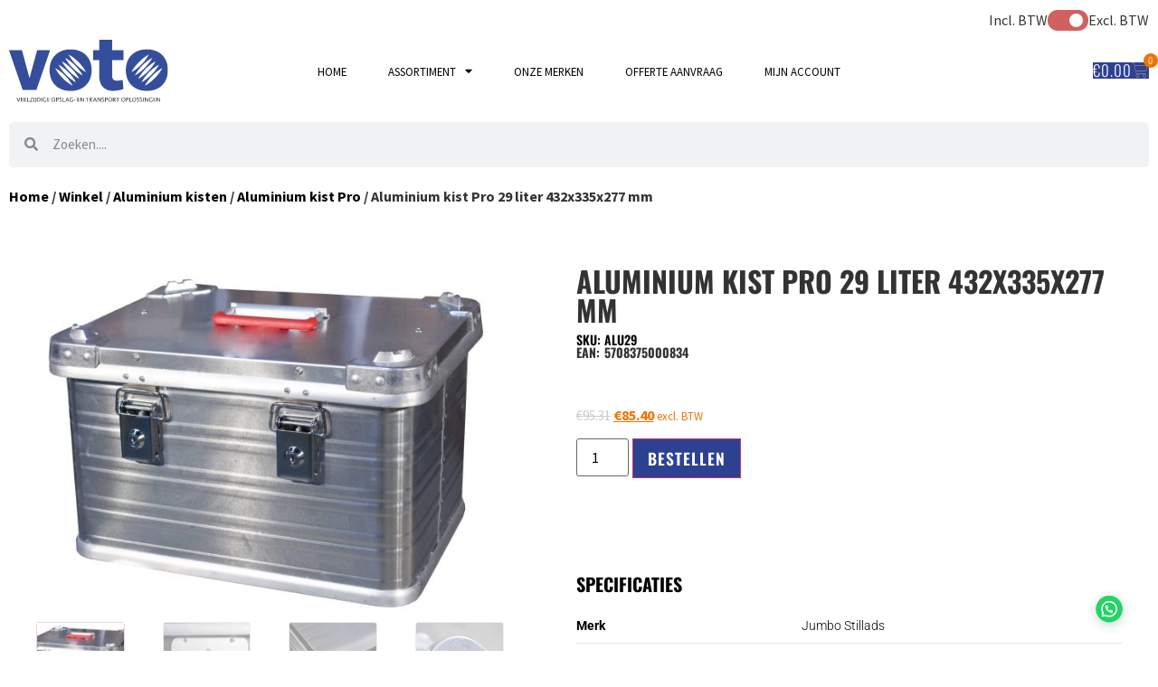

--- FILE ---
content_type: text/html; charset=UTF-8
request_url: https://voto.nl/winkel/aluminium-kisten/aluminiumkist/aluminium-kist-pro-29-liter/
body_size: 23756
content:
<!doctype html>
<html lang="nl-NL">
<head>
	<meta charset="UTF-8">
	<meta name="viewport" content="width=device-width, initial-scale=1">
	<link rel="profile" href="https://gmpg.org/xfn/11">
	<meta name='robots' content='index, follow, max-image-preview:large, max-snippet:-1, max-video-preview:-1' />

	<!-- This site is optimized with the Yoast SEO plugin v26.7 - https://yoast.com/wordpress/plugins/seo/ -->
	<title>Aluminium kist Pro 29 liter 432x335x277 mm - Voto B.V.</title>
	<meta name="description" content="Een aluminium kist van Voto B.V. is uitstekend geschikt als transportkist of opbergkist. Wilt u uw spullen veilig vervoeren, dan zijn de kisten perfect geschikt." />
	<link rel="canonical" href="https://voto.nl/winkel/aluminium-kisten/aluminiumkist/aluminium-kist-pro-29-liter/" />
	<meta name="twitter:card" content="summary_large_image" />
	<meta name="twitter:title" content="Aluminium kist Pro 29 liter 432x335x277 mm - Voto B.V." />
	<meta name="twitter:description" content="Een aluminium kist van Voto B.V. is uitstekend geschikt als transportkist of opbergkist. Wilt u uw spullen veilig vervoeren, dan zijn de kisten perfect geschikt." />
	<meta name="twitter:image" content="https://voto.nl/wp-content/uploads/2020/06/alukasse_alu29-scaled-e1592210170343.jpg" />
	<meta name="twitter:label1" content="Geschatte leestijd" />
	<meta name="twitter:data1" content="1 minuut" />
	<script type="application/ld+json" class="yoast-schema-graph">{"@context":"https://schema.org","@graph":[{"@type":"WebPage","@id":"https://voto.nl/winkel/aluminium-kisten/aluminiumkist/aluminium-kist-pro-29-liter/","url":"https://voto.nl/winkel/aluminium-kisten/aluminiumkist/aluminium-kist-pro-29-liter/","name":"Aluminium kist Pro 29 liter 432x335x277 mm - Voto B.V.","isPartOf":{"@id":"https://voto.nl/#website"},"primaryImageOfPage":{"@id":"https://voto.nl/winkel/aluminium-kisten/aluminiumkist/aluminium-kist-pro-29-liter/#primaryimage"},"image":{"@id":"https://voto.nl/winkel/aluminium-kisten/aluminiumkist/aluminium-kist-pro-29-liter/#primaryimage"},"thumbnailUrl":"https://voto.nl/wp-content/uploads/2020/06/alukasse_alu29-scaled-e1592210170343.jpg","datePublished":"2020-07-31T06:01:03+00:00","dateModified":"2024-01-09T15:23:41+00:00","description":"Een aluminium kist van Voto B.V. is uitstekend geschikt als transportkist of opbergkist. Wilt u uw spullen veilig vervoeren, dan zijn de kisten perfect geschikt.","breadcrumb":{"@id":"https://voto.nl/winkel/aluminium-kisten/aluminiumkist/aluminium-kist-pro-29-liter/#breadcrumb"},"inLanguage":"nl-NL","potentialAction":[{"@type":"ReadAction","target":["https://voto.nl/winkel/aluminium-kisten/aluminiumkist/aluminium-kist-pro-29-liter/"]}]},{"@type":"ImageObject","inLanguage":"nl-NL","@id":"https://voto.nl/winkel/aluminium-kisten/aluminiumkist/aluminium-kist-pro-29-liter/#primaryimage","url":"https://voto.nl/wp-content/uploads/2020/06/alukasse_alu29-scaled-e1592210170343.jpg","contentUrl":"https://voto.nl/wp-content/uploads/2020/06/alukasse_alu29-scaled-e1592210170343.jpg","width":2560,"height":1946,"caption":"Aluminium kist pro 29 liter 432x335x277 mm"},{"@type":"BreadcrumbList","@id":"https://voto.nl/winkel/aluminium-kisten/aluminiumkist/aluminium-kist-pro-29-liter/#breadcrumb","itemListElement":[{"@type":"ListItem","position":1,"name":"Home","item":"https://voto.nl/"},{"@type":"ListItem","position":2,"name":"Winkel","item":"https://voto.nl/winkel/"},{"@type":"ListItem","position":3,"name":"Aluminium kist Pro 29 liter 432x335x277 mm"}]},{"@type":"WebSite","@id":"https://voto.nl/#website","url":"https://voto.nl/","name":"Voto","description":"","publisher":{"@id":"https://voto.nl/#organization"},"potentialAction":[{"@type":"SearchAction","target":{"@type":"EntryPoint","urlTemplate":"https://voto.nl/?s={search_term_string}"},"query-input":{"@type":"PropertyValueSpecification","valueRequired":true,"valueName":"search_term_string"}}],"inLanguage":"nl-NL"},{"@type":"Organization","@id":"https://voto.nl/#organization","name":"Voto B.V.","url":"https://voto.nl/","logo":{"@type":"ImageObject","inLanguage":"nl-NL","@id":"https://voto.nl/#/schema/logo/image/","url":"http://voto.nl/wp-content/uploads/2020/05/voto-logo-2.svg","contentUrl":"http://voto.nl/wp-content/uploads/2020/05/voto-logo-2.svg","width":615,"height":247,"caption":"Voto B.V."},"image":{"@id":"https://voto.nl/#/schema/logo/image/"},"sameAs":["https://facebook.com/voto.nl","https://instagram.com/votobv","https://www.linkedin.com/company/votobv"]}]}</script>
	<!-- / Yoast SEO plugin. -->


<link rel='dns-prefetch' href='//ajax.googleapis.com' />
<link rel='dns-prefetch' href='//www.googletagmanager.com' />
<link rel="alternate" type="application/rss+xml" title="Voto B.V. &raquo; feed" href="https://voto.nl/feed/" />
<link rel="alternate" type="application/rss+xml" title="Voto B.V. &raquo; reacties feed" href="https://voto.nl/comments/feed/" />
<link rel="alternate" title="oEmbed (JSON)" type="application/json+oembed" href="https://voto.nl/wp-json/oembed/1.0/embed?url=https%3A%2F%2Fvoto.nl%2Fwinkel%2Faluminium-kisten%2Faluminiumkist%2Faluminium-kist-pro-29-liter%2F" />
<link rel="alternate" title="oEmbed (XML)" type="text/xml+oembed" href="https://voto.nl/wp-json/oembed/1.0/embed?url=https%3A%2F%2Fvoto.nl%2Fwinkel%2Faluminium-kisten%2Faluminiumkist%2Faluminium-kist-pro-29-liter%2F&#038;format=xml" />
<style id='wp-img-auto-sizes-contain-inline-css'>
img:is([sizes=auto i],[sizes^="auto," i]){contain-intrinsic-size:3000px 1500px}
/*# sourceURL=wp-img-auto-sizes-contain-inline-css */
</style>
<style id='wp-emoji-styles-inline-css'>

	img.wp-smiley, img.emoji {
		display: inline !important;
		border: none !important;
		box-shadow: none !important;
		height: 1em !important;
		width: 1em !important;
		margin: 0 0.07em !important;
		vertical-align: -0.1em !important;
		background: none !important;
		padding: 0 !important;
	}
/*# sourceURL=wp-emoji-styles-inline-css */
</style>
<link rel='stylesheet' id='wp-block-library-css' href='https://voto.nl/wp-includes/css/dist/block-library/style.min.css' media='all' />
<style id='safe-svg-svg-icon-style-inline-css'>
.safe-svg-cover{text-align:center}.safe-svg-cover .safe-svg-inside{display:inline-block;max-width:100%}.safe-svg-cover svg{fill:currentColor;height:100%;max-height:100%;max-width:100%;width:100%}

/*# sourceURL=https://voto.nl/wp-content/plugins/safe-svg/dist/safe-svg-block-frontend.css */
</style>
<style id='joinchat-button-style-inline-css'>
.wp-block-joinchat-button{border:none!important;text-align:center}.wp-block-joinchat-button figure{display:table;margin:0 auto;padding:0}.wp-block-joinchat-button figcaption{font:normal normal 400 .6em/2em var(--wp--preset--font-family--system-font,sans-serif);margin:0;padding:0}.wp-block-joinchat-button .joinchat-button__qr{background-color:#fff;border:6px solid #25d366;border-radius:30px;box-sizing:content-box;display:block;height:200px;margin:auto;overflow:hidden;padding:10px;width:200px}.wp-block-joinchat-button .joinchat-button__qr canvas,.wp-block-joinchat-button .joinchat-button__qr img{display:block;margin:auto}.wp-block-joinchat-button .joinchat-button__link{align-items:center;background-color:#25d366;border:6px solid #25d366;border-radius:30px;display:inline-flex;flex-flow:row nowrap;justify-content:center;line-height:1.25em;margin:0 auto;text-decoration:none}.wp-block-joinchat-button .joinchat-button__link:before{background:transparent var(--joinchat-ico) no-repeat center;background-size:100%;content:"";display:block;height:1.5em;margin:-.75em .75em -.75em 0;width:1.5em}.wp-block-joinchat-button figure+.joinchat-button__link{margin-top:10px}@media (orientation:landscape)and (min-height:481px),(orientation:portrait)and (min-width:481px){.wp-block-joinchat-button.joinchat-button--qr-only figure+.joinchat-button__link{display:none}}@media (max-width:480px),(orientation:landscape)and (max-height:480px){.wp-block-joinchat-button figure{display:none}}

/*# sourceURL=https://voto.nl/wp-content/plugins/creame-whatsapp-me/gutenberg/build/style-index.css */
</style>
<style id='global-styles-inline-css'>
:root{--wp--preset--aspect-ratio--square: 1;--wp--preset--aspect-ratio--4-3: 4/3;--wp--preset--aspect-ratio--3-4: 3/4;--wp--preset--aspect-ratio--3-2: 3/2;--wp--preset--aspect-ratio--2-3: 2/3;--wp--preset--aspect-ratio--16-9: 16/9;--wp--preset--aspect-ratio--9-16: 9/16;--wp--preset--color--black: #000000;--wp--preset--color--cyan-bluish-gray: #abb8c3;--wp--preset--color--white: #ffffff;--wp--preset--color--pale-pink: #f78da7;--wp--preset--color--vivid-red: #cf2e2e;--wp--preset--color--luminous-vivid-orange: #ff6900;--wp--preset--color--luminous-vivid-amber: #fcb900;--wp--preset--color--light-green-cyan: #7bdcb5;--wp--preset--color--vivid-green-cyan: #00d084;--wp--preset--color--pale-cyan-blue: #8ed1fc;--wp--preset--color--vivid-cyan-blue: #0693e3;--wp--preset--color--vivid-purple: #9b51e0;--wp--preset--gradient--vivid-cyan-blue-to-vivid-purple: linear-gradient(135deg,rgb(6,147,227) 0%,rgb(155,81,224) 100%);--wp--preset--gradient--light-green-cyan-to-vivid-green-cyan: linear-gradient(135deg,rgb(122,220,180) 0%,rgb(0,208,130) 100%);--wp--preset--gradient--luminous-vivid-amber-to-luminous-vivid-orange: linear-gradient(135deg,rgb(252,185,0) 0%,rgb(255,105,0) 100%);--wp--preset--gradient--luminous-vivid-orange-to-vivid-red: linear-gradient(135deg,rgb(255,105,0) 0%,rgb(207,46,46) 100%);--wp--preset--gradient--very-light-gray-to-cyan-bluish-gray: linear-gradient(135deg,rgb(238,238,238) 0%,rgb(169,184,195) 100%);--wp--preset--gradient--cool-to-warm-spectrum: linear-gradient(135deg,rgb(74,234,220) 0%,rgb(151,120,209) 20%,rgb(207,42,186) 40%,rgb(238,44,130) 60%,rgb(251,105,98) 80%,rgb(254,248,76) 100%);--wp--preset--gradient--blush-light-purple: linear-gradient(135deg,rgb(255,206,236) 0%,rgb(152,150,240) 100%);--wp--preset--gradient--blush-bordeaux: linear-gradient(135deg,rgb(254,205,165) 0%,rgb(254,45,45) 50%,rgb(107,0,62) 100%);--wp--preset--gradient--luminous-dusk: linear-gradient(135deg,rgb(255,203,112) 0%,rgb(199,81,192) 50%,rgb(65,88,208) 100%);--wp--preset--gradient--pale-ocean: linear-gradient(135deg,rgb(255,245,203) 0%,rgb(182,227,212) 50%,rgb(51,167,181) 100%);--wp--preset--gradient--electric-grass: linear-gradient(135deg,rgb(202,248,128) 0%,rgb(113,206,126) 100%);--wp--preset--gradient--midnight: linear-gradient(135deg,rgb(2,3,129) 0%,rgb(40,116,252) 100%);--wp--preset--font-size--small: 13px;--wp--preset--font-size--medium: 20px;--wp--preset--font-size--large: 36px;--wp--preset--font-size--x-large: 42px;--wp--preset--spacing--20: 0.44rem;--wp--preset--spacing--30: 0.67rem;--wp--preset--spacing--40: 1rem;--wp--preset--spacing--50: 1.5rem;--wp--preset--spacing--60: 2.25rem;--wp--preset--spacing--70: 3.38rem;--wp--preset--spacing--80: 5.06rem;--wp--preset--shadow--natural: 6px 6px 9px rgba(0, 0, 0, 0.2);--wp--preset--shadow--deep: 12px 12px 50px rgba(0, 0, 0, 0.4);--wp--preset--shadow--sharp: 6px 6px 0px rgba(0, 0, 0, 0.2);--wp--preset--shadow--outlined: 6px 6px 0px -3px rgb(255, 255, 255), 6px 6px rgb(0, 0, 0);--wp--preset--shadow--crisp: 6px 6px 0px rgb(0, 0, 0);}:root { --wp--style--global--content-size: 800px;--wp--style--global--wide-size: 1200px; }:where(body) { margin: 0; }.wp-site-blocks > .alignleft { float: left; margin-right: 2em; }.wp-site-blocks > .alignright { float: right; margin-left: 2em; }.wp-site-blocks > .aligncenter { justify-content: center; margin-left: auto; margin-right: auto; }:where(.wp-site-blocks) > * { margin-block-start: 24px; margin-block-end: 0; }:where(.wp-site-blocks) > :first-child { margin-block-start: 0; }:where(.wp-site-blocks) > :last-child { margin-block-end: 0; }:root { --wp--style--block-gap: 24px; }:root :where(.is-layout-flow) > :first-child{margin-block-start: 0;}:root :where(.is-layout-flow) > :last-child{margin-block-end: 0;}:root :where(.is-layout-flow) > *{margin-block-start: 24px;margin-block-end: 0;}:root :where(.is-layout-constrained) > :first-child{margin-block-start: 0;}:root :where(.is-layout-constrained) > :last-child{margin-block-end: 0;}:root :where(.is-layout-constrained) > *{margin-block-start: 24px;margin-block-end: 0;}:root :where(.is-layout-flex){gap: 24px;}:root :where(.is-layout-grid){gap: 24px;}.is-layout-flow > .alignleft{float: left;margin-inline-start: 0;margin-inline-end: 2em;}.is-layout-flow > .alignright{float: right;margin-inline-start: 2em;margin-inline-end: 0;}.is-layout-flow > .aligncenter{margin-left: auto !important;margin-right: auto !important;}.is-layout-constrained > .alignleft{float: left;margin-inline-start: 0;margin-inline-end: 2em;}.is-layout-constrained > .alignright{float: right;margin-inline-start: 2em;margin-inline-end: 0;}.is-layout-constrained > .aligncenter{margin-left: auto !important;margin-right: auto !important;}.is-layout-constrained > :where(:not(.alignleft):not(.alignright):not(.alignfull)){max-width: var(--wp--style--global--content-size);margin-left: auto !important;margin-right: auto !important;}.is-layout-constrained > .alignwide{max-width: var(--wp--style--global--wide-size);}body .is-layout-flex{display: flex;}.is-layout-flex{flex-wrap: wrap;align-items: center;}.is-layout-flex > :is(*, div){margin: 0;}body .is-layout-grid{display: grid;}.is-layout-grid > :is(*, div){margin: 0;}body{padding-top: 0px;padding-right: 0px;padding-bottom: 0px;padding-left: 0px;}a:where(:not(.wp-element-button)){text-decoration: underline;}:root :where(.wp-element-button, .wp-block-button__link){background-color: #32373c;border-width: 0;color: #fff;font-family: inherit;font-size: inherit;font-style: inherit;font-weight: inherit;letter-spacing: inherit;line-height: inherit;padding-top: calc(0.667em + 2px);padding-right: calc(1.333em + 2px);padding-bottom: calc(0.667em + 2px);padding-left: calc(1.333em + 2px);text-decoration: none;text-transform: inherit;}.has-black-color{color: var(--wp--preset--color--black) !important;}.has-cyan-bluish-gray-color{color: var(--wp--preset--color--cyan-bluish-gray) !important;}.has-white-color{color: var(--wp--preset--color--white) !important;}.has-pale-pink-color{color: var(--wp--preset--color--pale-pink) !important;}.has-vivid-red-color{color: var(--wp--preset--color--vivid-red) !important;}.has-luminous-vivid-orange-color{color: var(--wp--preset--color--luminous-vivid-orange) !important;}.has-luminous-vivid-amber-color{color: var(--wp--preset--color--luminous-vivid-amber) !important;}.has-light-green-cyan-color{color: var(--wp--preset--color--light-green-cyan) !important;}.has-vivid-green-cyan-color{color: var(--wp--preset--color--vivid-green-cyan) !important;}.has-pale-cyan-blue-color{color: var(--wp--preset--color--pale-cyan-blue) !important;}.has-vivid-cyan-blue-color{color: var(--wp--preset--color--vivid-cyan-blue) !important;}.has-vivid-purple-color{color: var(--wp--preset--color--vivid-purple) !important;}.has-black-background-color{background-color: var(--wp--preset--color--black) !important;}.has-cyan-bluish-gray-background-color{background-color: var(--wp--preset--color--cyan-bluish-gray) !important;}.has-white-background-color{background-color: var(--wp--preset--color--white) !important;}.has-pale-pink-background-color{background-color: var(--wp--preset--color--pale-pink) !important;}.has-vivid-red-background-color{background-color: var(--wp--preset--color--vivid-red) !important;}.has-luminous-vivid-orange-background-color{background-color: var(--wp--preset--color--luminous-vivid-orange) !important;}.has-luminous-vivid-amber-background-color{background-color: var(--wp--preset--color--luminous-vivid-amber) !important;}.has-light-green-cyan-background-color{background-color: var(--wp--preset--color--light-green-cyan) !important;}.has-vivid-green-cyan-background-color{background-color: var(--wp--preset--color--vivid-green-cyan) !important;}.has-pale-cyan-blue-background-color{background-color: var(--wp--preset--color--pale-cyan-blue) !important;}.has-vivid-cyan-blue-background-color{background-color: var(--wp--preset--color--vivid-cyan-blue) !important;}.has-vivid-purple-background-color{background-color: var(--wp--preset--color--vivid-purple) !important;}.has-black-border-color{border-color: var(--wp--preset--color--black) !important;}.has-cyan-bluish-gray-border-color{border-color: var(--wp--preset--color--cyan-bluish-gray) !important;}.has-white-border-color{border-color: var(--wp--preset--color--white) !important;}.has-pale-pink-border-color{border-color: var(--wp--preset--color--pale-pink) !important;}.has-vivid-red-border-color{border-color: var(--wp--preset--color--vivid-red) !important;}.has-luminous-vivid-orange-border-color{border-color: var(--wp--preset--color--luminous-vivid-orange) !important;}.has-luminous-vivid-amber-border-color{border-color: var(--wp--preset--color--luminous-vivid-amber) !important;}.has-light-green-cyan-border-color{border-color: var(--wp--preset--color--light-green-cyan) !important;}.has-vivid-green-cyan-border-color{border-color: var(--wp--preset--color--vivid-green-cyan) !important;}.has-pale-cyan-blue-border-color{border-color: var(--wp--preset--color--pale-cyan-blue) !important;}.has-vivid-cyan-blue-border-color{border-color: var(--wp--preset--color--vivid-cyan-blue) !important;}.has-vivid-purple-border-color{border-color: var(--wp--preset--color--vivid-purple) !important;}.has-vivid-cyan-blue-to-vivid-purple-gradient-background{background: var(--wp--preset--gradient--vivid-cyan-blue-to-vivid-purple) !important;}.has-light-green-cyan-to-vivid-green-cyan-gradient-background{background: var(--wp--preset--gradient--light-green-cyan-to-vivid-green-cyan) !important;}.has-luminous-vivid-amber-to-luminous-vivid-orange-gradient-background{background: var(--wp--preset--gradient--luminous-vivid-amber-to-luminous-vivid-orange) !important;}.has-luminous-vivid-orange-to-vivid-red-gradient-background{background: var(--wp--preset--gradient--luminous-vivid-orange-to-vivid-red) !important;}.has-very-light-gray-to-cyan-bluish-gray-gradient-background{background: var(--wp--preset--gradient--very-light-gray-to-cyan-bluish-gray) !important;}.has-cool-to-warm-spectrum-gradient-background{background: var(--wp--preset--gradient--cool-to-warm-spectrum) !important;}.has-blush-light-purple-gradient-background{background: var(--wp--preset--gradient--blush-light-purple) !important;}.has-blush-bordeaux-gradient-background{background: var(--wp--preset--gradient--blush-bordeaux) !important;}.has-luminous-dusk-gradient-background{background: var(--wp--preset--gradient--luminous-dusk) !important;}.has-pale-ocean-gradient-background{background: var(--wp--preset--gradient--pale-ocean) !important;}.has-electric-grass-gradient-background{background: var(--wp--preset--gradient--electric-grass) !important;}.has-midnight-gradient-background{background: var(--wp--preset--gradient--midnight) !important;}.has-small-font-size{font-size: var(--wp--preset--font-size--small) !important;}.has-medium-font-size{font-size: var(--wp--preset--font-size--medium) !important;}.has-large-font-size{font-size: var(--wp--preset--font-size--large) !important;}.has-x-large-font-size{font-size: var(--wp--preset--font-size--x-large) !important;}
:root :where(.wp-block-pullquote){font-size: 1.5em;line-height: 1.6;}
/*# sourceURL=global-styles-inline-css */
</style>
<link rel='stylesheet' id='contact-form-7-css' href='https://voto.nl/wp-content/plugins/contact-form-7/includes/css/styles.css' media='all' />
<link rel='stylesheet' id='woocommerce-layout-css' href='https://voto.nl/wp-content/plugins/woocommerce/assets/css/woocommerce-layout.css' media='all' />
<link rel='stylesheet' id='woocommerce-smallscreen-css' href='https://voto.nl/wp-content/plugins/woocommerce/assets/css/woocommerce-smallscreen.css' media='only screen and (max-width: 768px)' />
<link rel='stylesheet' id='woocommerce-general-css' href='https://voto.nl/wp-content/plugins/woocommerce/assets/css/woocommerce.css' media='all' />
<style id='woocommerce-inline-inline-css'>
.woocommerce form .form-row .required { visibility: visible; }
.woocommerce form .form-row .required { visibility: visible; }
/*# sourceURL=woocommerce-inline-inline-css */
</style>
<link rel='stylesheet' id='tax-exemption-rules-frontend-css-css' href='https://voto.nl/wp-content/plugins/woosuite-tax-exemption/assets/css/frontend.css' media='all' />
<link rel='stylesheet' id='hello-elementor-css' href='https://voto.nl/wp-content/themes/hello-elementor/assets/css/reset.css' media='all' />
<link rel='stylesheet' id='hello-elementor-theme-style-css' href='https://voto.nl/wp-content/themes/hello-elementor/assets/css/theme.css' media='all' />
<link rel='stylesheet' id='hello-elementor-header-footer-css' href='https://voto.nl/wp-content/themes/hello-elementor/assets/css/header-footer.css' media='all' />
<link rel='stylesheet' id='elementor-frontend-css' href='https://voto.nl/wp-content/plugins/elementor/assets/css/frontend.min.css' media='all' />
<link rel='stylesheet' id='widget-image-css' href='https://voto.nl/wp-content/plugins/elementor/assets/css/widget-image.min.css' media='all' />
<link rel='stylesheet' id='widget-nav-menu-css' href='https://voto.nl/wp-content/plugins/elementor-pro/assets/css/widget-nav-menu.min.css' media='all' />
<link rel='stylesheet' id='widget-woocommerce-menu-cart-css' href='https://voto.nl/wp-content/plugins/elementor-pro/assets/css/widget-woocommerce-menu-cart.min.css' media='all' />
<link rel='stylesheet' id='widget-search-form-css' href='https://voto.nl/wp-content/plugins/elementor-pro/assets/css/widget-search-form.min.css' media='all' />
<link rel='stylesheet' id='elementor-icons-shared-0-css' href='https://voto.nl/wp-content/plugins/elementor/assets/lib/font-awesome/css/fontawesome.min.css' media='all' />
<link rel='stylesheet' id='elementor-icons-fa-solid-css' href='https://voto.nl/wp-content/plugins/elementor/assets/lib/font-awesome/css/solid.min.css' media='all' />
<link rel='stylesheet' id='widget-spacer-css' href='https://voto.nl/wp-content/plugins/elementor/assets/css/widget-spacer.min.css' media='all' />
<link rel='stylesheet' id='widget-heading-css' href='https://voto.nl/wp-content/plugins/elementor/assets/css/widget-heading.min.css' media='all' />
<link rel='stylesheet' id='widget-icon-list-css' href='https://voto.nl/wp-content/plugins/elementor/assets/css/widget-icon-list.min.css' media='all' />
<link rel='stylesheet' id='widget-woocommerce-product-images-css' href='https://voto.nl/wp-content/plugins/elementor-pro/assets/css/widget-woocommerce-product-images.min.css' media='all' />
<link rel='stylesheet' id='widget-video-css' href='https://voto.nl/wp-content/plugins/elementor/assets/css/widget-video.min.css' media='all' />
<link rel='stylesheet' id='widget-woocommerce-product-price-css' href='https://voto.nl/wp-content/plugins/elementor-pro/assets/css/widget-woocommerce-product-price.min.css' media='all' />
<link rel='stylesheet' id='widget-woocommerce-product-add-to-cart-css' href='https://voto.nl/wp-content/plugins/elementor-pro/assets/css/widget-woocommerce-product-add-to-cart.min.css' media='all' />
<link rel='stylesheet' id='widget-woocommerce-product-additional-information-css' href='https://voto.nl/wp-content/plugins/elementor-pro/assets/css/widget-woocommerce-product-additional-information.min.css' media='all' />
<link rel='stylesheet' id='widget-woocommerce-products-css' href='https://voto.nl/wp-content/plugins/elementor-pro/assets/css/widget-woocommerce-products.min.css' media='all' />
<link rel='stylesheet' id='elementor-icons-css' href='https://voto.nl/wp-content/plugins/elementor/assets/lib/eicons/css/elementor-icons.min.css' media='all' />
<link rel='stylesheet' id='elementor-post-14-css' href='https://voto.nl/wp-content/uploads/elementor/css/post-14.css' media='all' />
<link rel='stylesheet' id='elementor-post-6260-css' href='https://voto.nl/wp-content/uploads/elementor/css/post-6260.css' media='all' />
<link rel='stylesheet' id='elementor-post-123-css' href='https://voto.nl/wp-content/uploads/elementor/css/post-123.css' media='all' />
<link rel='stylesheet' id='elementor-post-168-css' href='https://voto.nl/wp-content/uploads/elementor/css/post-168.css' media='all' />
<link rel='stylesheet' id='ecs-styles-css' href='https://voto.nl/wp-content/plugins/ele-custom-skin/assets/css/ecs-style.css' media='all' />
<link rel='stylesheet' id='elementor-post-79-css' href='https://voto.nl/wp-content/uploads/elementor/css/post-79.css' media='all' />
<link rel='stylesheet' id='parent-style-css' href='https://voto.nl/wp-content/themes/hello-elementor/style.css' media='all' />
<link rel='stylesheet' id='child-style-css' href='https://voto.nl/wp-content/themes/wpiad-child-theme-master/style.css' media='all' />
<link rel='stylesheet' id='woo-style-css' href='https://voto.nl/wp-content/themes/wpiad-child-theme-master/assets/css/wc-styles.css' media='all' />
<link rel='stylesheet' id='elementor-gf-local-roboto-css' href='https://voto.nl/wp-content/uploads/elementor/google-fonts/css/roboto.css' media='all' />
<link rel='stylesheet' id='elementor-gf-local-robotoslab-css' href='https://voto.nl/wp-content/uploads/elementor/google-fonts/css/robotoslab.css' media='all' />
<link rel='stylesheet' id='elementor-gf-local-sourcesanspro-css' href='https://voto.nl/wp-content/uploads/elementor/google-fonts/css/sourcesanspro.css' media='all' />
<link rel='stylesheet' id='elementor-gf-local-oswald-css' href='https://voto.nl/wp-content/uploads/elementor/google-fonts/css/oswald.css' media='all' />
<link rel='stylesheet' id='elementor-icons-fa-brands-css' href='https://voto.nl/wp-content/plugins/elementor/assets/lib/font-awesome/css/brands.min.css' media='all' />
<script src="https://ajax.googleapis.com/ajax/libs/jquery/2.1.3/jquery.min.js" id="jquery-js"></script>
<script src="https://voto.nl/wp-content/plugins/woocommerce/assets/js/jquery-blockui/jquery.blockUI.min.js" id="wc-jquery-blockui-js" defer data-wp-strategy="defer"></script>
<script id="wc-add-to-cart-js-extra">
var wc_add_to_cart_params = {"ajax_url":"/wp-admin/admin-ajax.php","wc_ajax_url":"/?wc-ajax=%%endpoint%%","i18n_view_cart":"Bekijk winkelwagen","cart_url":"https://voto.nl/winkelmand/","is_cart":"","cart_redirect_after_add":"no"};
//# sourceURL=wc-add-to-cart-js-extra
</script>
<script src="https://voto.nl/wp-content/plugins/woocommerce/assets/js/frontend/add-to-cart.min.js" id="wc-add-to-cart-js" defer data-wp-strategy="defer"></script>
<script src="https://voto.nl/wp-content/plugins/woocommerce/assets/js/flexslider/jquery.flexslider.min.js" id="wc-flexslider-js" defer data-wp-strategy="defer"></script>
<script id="wc-single-product-js-extra">
var wc_single_product_params = {"i18n_required_rating_text":"Selecteer een waardering","i18n_rating_options":["1 van de 5 sterren","2 van de 5 sterren","3 van de 5 sterren","4 van de 5 sterren","5 van de 5 sterren"],"i18n_product_gallery_trigger_text":"Afbeeldinggalerij in volledig scherm bekijken","review_rating_required":"yes","flexslider":{"rtl":false,"animation":"slide","smoothHeight":true,"directionNav":false,"controlNav":"thumbnails","slideshow":false,"animationSpeed":500,"animationLoop":false,"allowOneSlide":false},"zoom_enabled":"","zoom_options":[],"photoswipe_enabled":"","photoswipe_options":{"shareEl":false,"closeOnScroll":false,"history":false,"hideAnimationDuration":0,"showAnimationDuration":0},"flexslider_enabled":"1"};
//# sourceURL=wc-single-product-js-extra
</script>
<script src="https://voto.nl/wp-content/plugins/woocommerce/assets/js/frontend/single-product.min.js" id="wc-single-product-js" defer data-wp-strategy="defer"></script>
<script src="https://voto.nl/wp-content/plugins/woocommerce/assets/js/js-cookie/js.cookie.min.js" id="wc-js-cookie-js" defer data-wp-strategy="defer"></script>
<script id="woocommerce-js-extra">
var woocommerce_params = {"ajax_url":"/wp-admin/admin-ajax.php","wc_ajax_url":"/?wc-ajax=%%endpoint%%","i18n_password_show":"Wachtwoord weergeven","i18n_password_hide":"Wachtwoord verbergen"};
//# sourceURL=woocommerce-js-extra
</script>
<script src="https://voto.nl/wp-content/plugins/woocommerce/assets/js/frontend/woocommerce.min.js" id="woocommerce-js" defer data-wp-strategy="defer"></script>
<script id="wc-cart-fragments-js-extra">
var wc_cart_fragments_params = {"ajax_url":"/wp-admin/admin-ajax.php","wc_ajax_url":"/?wc-ajax=%%endpoint%%","cart_hash_key":"wc_cart_hash_9a69f53a1a770f8a67716b439b7b0a87","fragment_name":"wc_fragments_9a69f53a1a770f8a67716b439b7b0a87","request_timeout":"5000"};
//# sourceURL=wc-cart-fragments-js-extra
</script>
<script src="https://voto.nl/wp-content/plugins/woocommerce/assets/js/frontend/cart-fragments.min.js" id="wc-cart-fragments-js" defer data-wp-strategy="defer"></script>
<script id="ecs_ajax_load-js-extra">
var ecs_ajax_params = {"ajaxurl":"https://voto.nl/wp-admin/admin-ajax.php","posts":"{\"page\":0,\"product_cat\":\"aluminium-kisten\\/aluminiumkist\",\"product\":\"aluminium-kist-pro-29-liter\",\"post_type\":\"product\",\"name\":\"aluminium-kist-pro-29-liter\",\"error\":\"\",\"m\":\"\",\"p\":0,\"post_parent\":\"\",\"subpost\":\"\",\"subpost_id\":\"\",\"attachment\":\"\",\"attachment_id\":0,\"pagename\":\"\",\"page_id\":0,\"second\":\"\",\"minute\":\"\",\"hour\":\"\",\"day\":0,\"monthnum\":0,\"year\":0,\"w\":0,\"category_name\":\"\",\"tag\":\"\",\"cat\":\"\",\"tag_id\":\"\",\"author\":\"\",\"author_name\":\"\",\"feed\":\"\",\"tb\":\"\",\"paged\":0,\"meta_key\":\"\",\"meta_value\":\"\",\"preview\":\"\",\"s\":\"\",\"sentence\":\"\",\"title\":\"\",\"fields\":\"all\",\"menu_order\":\"\",\"embed\":\"\",\"category__in\":[],\"category__not_in\":[],\"category__and\":[],\"post__in\":[],\"post__not_in\":[],\"post_name__in\":[],\"tag__in\":[],\"tag__not_in\":[],\"tag__and\":[],\"tag_slug__in\":[],\"tag_slug__and\":[],\"post_parent__in\":[],\"post_parent__not_in\":[],\"author__in\":[],\"author__not_in\":[],\"search_columns\":[],\"ignore_sticky_posts\":false,\"suppress_filters\":false,\"cache_results\":true,\"update_post_term_cache\":true,\"update_menu_item_cache\":false,\"lazy_load_term_meta\":true,\"update_post_meta_cache\":true,\"posts_per_page\":10,\"nopaging\":false,\"comments_per_page\":\"50\",\"no_found_rows\":false,\"order\":\"DESC\"}"};
//# sourceURL=ecs_ajax_load-js-extra
</script>
<script src="https://voto.nl/wp-content/plugins/ele-custom-skin/assets/js/ecs_ajax_pagination.js" id="ecs_ajax_load-js"></script>
<script src="https://voto.nl/wp-content/plugins/ele-custom-skin/assets/js/ecs.js" id="ecs-script-js"></script>
<link rel="https://api.w.org/" href="https://voto.nl/wp-json/" /><link rel="alternate" title="JSON" type="application/json" href="https://voto.nl/wp-json/wp/v2/product/1880" /><link rel="EditURI" type="application/rsd+xml" title="RSD" href="https://voto.nl/xmlrpc.php?rsd" />
<link rel='shortlink' href='https://voto.nl/?p=1880' />
<meta name="generator" content="Site Kit by Google 1.170.0" />            <div class="woosuite-tax-toggle-button default-btn"
                 style="display: none;">
                <span>Incl. BTW</span>
                <label class="switch">
                    <input type="checkbox"
                           class="current-tax-exempt"  checked='checked'>
                    <span class="slider round"></span>
                </label>
                <span>Excl. BTW</span>
            </div>
            <div class="woo-tax-loading hidden">Loading&#8230;</div>
			<!-- Analytics by WP Statistics - https://wp-statistics.com -->
	<noscript><style>.woocommerce-product-gallery{ opacity: 1 !important; }</style></noscript>
	<meta name="google-site-verification" content="qWbpwU3VDSMBSAO-i8S2Rz4yKF7XIGIKjBAsSkDoIZc"><meta name="generator" content="Elementor 3.34.1; features: additional_custom_breakpoints; settings: css_print_method-external, google_font-enabled, font_display-auto">
			<style>
				.e-con.e-parent:nth-of-type(n+4):not(.e-lazyloaded):not(.e-no-lazyload),
				.e-con.e-parent:nth-of-type(n+4):not(.e-lazyloaded):not(.e-no-lazyload) * {
					background-image: none !important;
				}
				@media screen and (max-height: 1024px) {
					.e-con.e-parent:nth-of-type(n+3):not(.e-lazyloaded):not(.e-no-lazyload),
					.e-con.e-parent:nth-of-type(n+3):not(.e-lazyloaded):not(.e-no-lazyload) * {
						background-image: none !important;
					}
				}
				@media screen and (max-height: 640px) {
					.e-con.e-parent:nth-of-type(n+2):not(.e-lazyloaded):not(.e-no-lazyload),
					.e-con.e-parent:nth-of-type(n+2):not(.e-lazyloaded):not(.e-no-lazyload) * {
						background-image: none !important;
					}
				}
			</style>
			<link rel="icon" href="https://voto.nl/wp-content/uploads/2020/05/cropped-V-voto-favicon-32x32.png" sizes="32x32" />
<link rel="icon" href="https://voto.nl/wp-content/uploads/2020/05/cropped-V-voto-favicon-192x192.png" sizes="192x192" />
<link rel="apple-touch-icon" href="https://voto.nl/wp-content/uploads/2020/05/cropped-V-voto-favicon-180x180.png" />
<meta name="msapplication-TileImage" content="https://voto.nl/wp-content/uploads/2020/05/cropped-V-voto-favicon-270x270.png" />
		<style id="wp-custom-css">
			.woocommerce table.shop_attributes td {
	vertical-align: middle;
	padding-left: 5px;
}		</style>
		</head>
<body class="wp-singular product-template-default single single-product postid-1880 wp-custom-logo wp-embed-responsive wp-theme-hello-elementor wp-child-theme-wpiad-child-theme-master theme-hello-elementor woocommerce woocommerce-page woocommerce-no-js hello-elementor-default elementor-default elementor-template-full-width elementor-kit-14 elementor-page-168">


<a class="skip-link screen-reader-text" href="#content">Ga naar de inhoud</a>

		<header data-elementor-type="header" data-elementor-id="6260" class="elementor elementor-6260 elementor-location-header" data-elementor-post-type="elementor_library">
					<section class="elementor-section elementor-top-section elementor-element elementor-element-9ff40de elementor-section-boxed elementor-section-height-default elementor-section-height-default" data-id="9ff40de" data-element_type="section">
						<div class="elementor-container elementor-column-gap-default">
					<div class="elementor-column elementor-col-100 elementor-top-column elementor-element elementor-element-cef2f07" data-id="cef2f07" data-element_type="column">
			<div class="elementor-widget-wrap elementor-element-populated">
						<div class="elementor-element elementor-element-913fd51 elementor-widget__width-initial elementor-widget elementor-widget-theme-site-logo elementor-widget-image" data-id="913fd51" data-element_type="widget" data-widget_type="theme-site-logo.default">
				<div class="elementor-widget-container">
											<a href="https://voto.nl">
			<img fetchpriority="high" width="615" height="247" src="https://voto.nl/wp-content/uploads/2020/05/voto-logo-2.svg" class="attachment-full size-full wp-image-558" alt="Voto logo" />				</a>
											</div>
				</div>
				<div class="elementor-element elementor-element-2b89779 elementor-nav-menu__align-center elementor-nav-menu--stretch elementor-widget__width-initial elementor-nav-menu--dropdown-tablet elementor-nav-menu__text-align-aside elementor-nav-menu--toggle elementor-nav-menu--burger elementor-widget elementor-widget-nav-menu" data-id="2b89779" data-element_type="widget" data-settings="{&quot;full_width&quot;:&quot;stretch&quot;,&quot;layout&quot;:&quot;horizontal&quot;,&quot;submenu_icon&quot;:{&quot;value&quot;:&quot;&lt;i class=\&quot;fas fa-caret-down\&quot; aria-hidden=\&quot;true\&quot;&gt;&lt;\/i&gt;&quot;,&quot;library&quot;:&quot;fa-solid&quot;},&quot;toggle&quot;:&quot;burger&quot;}" data-widget_type="nav-menu.default">
				<div class="elementor-widget-container">
								<nav aria-label="Menu" class="elementor-nav-menu--main elementor-nav-menu__container elementor-nav-menu--layout-horizontal e--pointer-underline e--animation-slide">
				<ul id="menu-1-2b89779" class="elementor-nav-menu"><li class="menu-item menu-item-type-post_type menu-item-object-page menu-item-home menu-item-29"><a href="https://voto.nl/" class="elementor-item">Home</a></li>
<li class="menu-item menu-item-type-post_type menu-item-object-page menu-item-has-children current_page_parent menu-item-341"><a href="https://voto.nl/winkel/" class="elementor-item">Assortiment</a>
<ul class="sub-menu elementor-nav-menu--dropdown">
	<li class="menu-item menu-item-type-taxonomy menu-item-object-product_cat menu-item-has-children menu-item-4222"><a href="https://voto.nl/product-categorie/afval-en-reiniging/" class="elementor-sub-item">Afval en reiniging</a>
	<ul class="sub-menu elementor-nav-menu--dropdown">
		<li class="menu-item menu-item-type-taxonomy menu-item-object-product_cat menu-item-4844"><a href="https://voto.nl/product-categorie/afval-en-reiniging/afvalzak-houder/" class="elementor-sub-item">Afvalzak houder</a></li>
		<li class="menu-item menu-item-type-taxonomy menu-item-object-product_cat menu-item-has-children menu-item-4845"><a href="https://voto.nl/product-categorie/afval-en-reiniging/schoonmaakwagen/" class="elementor-sub-item">Schoonmaakwagen</a>
		<ul class="sub-menu elementor-nav-menu--dropdown">
			<li class="menu-item menu-item-type-taxonomy menu-item-object-product_cat menu-item-4846"><a href="https://voto.nl/product-categorie/afval-en-reiniging/schoonmaakwagen/bezemwagen/" class="elementor-sub-item">Bezemwagen</a></li>
			<li class="menu-item menu-item-type-taxonomy menu-item-object-product_cat menu-item-4847"><a href="https://voto.nl/product-categorie/afval-en-reiniging/schoonmaakwagen/schoonmaakkar/" class="elementor-sub-item">Schoonmaakkar</a></li>
		</ul>
</li>
	</ul>
</li>
	<li class="menu-item menu-item-type-taxonomy menu-item-object-product_cat menu-item-4875"><a href="https://voto.nl/product-categorie/agrarisch/" class="elementor-sub-item">Agrarisch</a></li>
	<li class="menu-item menu-item-type-taxonomy menu-item-object-product_cat current-product-ancestor menu-item-has-children menu-item-3423"><a href="https://voto.nl/product-categorie/aluminium-kisten/" class="elementor-sub-item">Aluminium kisten</a>
	<ul class="sub-menu elementor-nav-menu--dropdown">
		<li class="menu-item menu-item-type-taxonomy menu-item-object-product_cat current-product-ancestor current-menu-parent current-product-parent menu-item-161"><a href="https://voto.nl/product-categorie/aluminium-kisten/aluminiumkist/" class="elementor-sub-item">Aluminium kist Pro</a></li>
		<li class="menu-item menu-item-type-taxonomy menu-item-object-product_cat menu-item-160"><a href="https://voto.nl/product-categorie/aluminium-kisten/aluminium-traanplaat-kist-pro/" class="elementor-sub-item">Aluminium traanplaat kist PRO</a></li>
	</ul>
</li>
	<li class="menu-item menu-item-type-taxonomy menu-item-object-product_cat menu-item-4268"><a href="https://voto.nl/product-categorie/anti-diefstal/" class="elementor-sub-item">Anti-diefstal</a></li>
	<li class="menu-item menu-item-type-taxonomy menu-item-object-product_cat menu-item-4873"><a href="https://voto.nl/product-categorie/elektrisch-transport/" class="elementor-sub-item">Elektrisch transport</a></li>
	<li class="menu-item menu-item-type-taxonomy menu-item-object-product_cat menu-item-4874"><a href="https://voto.nl/product-categorie/gereedschap-opslag/" class="elementor-sub-item">Gereedschap opslag</a></li>
	<li class="menu-item menu-item-type-taxonomy menu-item-object-product_cat menu-item-has-children menu-item-4228"><a href="https://voto.nl/product-categorie/glas-platencontainer/" class="elementor-sub-item">Glas/platencontainer</a>
	<ul class="sub-menu elementor-nav-menu--dropdown">
		<li class="menu-item menu-item-type-taxonomy menu-item-object-product_cat menu-item-4880"><a href="https://voto.nl/product-categorie/glas-platencontainer/glas-platenwagen/" class="elementor-sub-item">Glas/platenwagen</a></li>
		<li class="menu-item menu-item-type-taxonomy menu-item-object-product_cat menu-item-4881"><a href="https://voto.nl/product-categorie/glas-platencontainer/platenroller/" class="elementor-sub-item">Platenroller</a></li>
		<li class="menu-item menu-item-type-taxonomy menu-item-object-product_cat menu-item-4879"><a href="https://voto.nl/product-categorie/glas-platencontainer/platenroller-met-klemplaten/" class="elementor-sub-item">Platenroller met klemplaten</a></li>
	</ul>
</li>
	<li class="menu-item menu-item-type-taxonomy menu-item-object-product_cat menu-item-3452"><a href="https://voto.nl/product-categorie/industrie-aanhanger/" class="elementor-sub-item">Industrie aanhanger</a></li>
	<li class="menu-item menu-item-type-taxonomy menu-item-object-product_cat menu-item-4269"><a href="https://voto.nl/product-categorie/klapschragen/" class="elementor-sub-item">Klapschragen</a></li>
	<li class="menu-item menu-item-type-taxonomy menu-item-object-product_cat menu-item-has-children menu-item-4224"><a href="https://voto.nl/product-categorie/kruiwagens/" class="elementor-sub-item">Kruiwagen</a>
	<ul class="sub-menu elementor-nav-menu--dropdown">
		<li class="menu-item menu-item-type-taxonomy menu-item-object-product_cat menu-item-4862"><a href="https://voto.nl/product-categorie/kruiwagens/elektrisch-aangedreven-kruiwagen/" class="elementor-sub-item">Elektrisch aangedreven kruiwagen</a></li>
		<li class="menu-item menu-item-type-taxonomy menu-item-object-product_cat menu-item-4861"><a href="https://voto.nl/product-categorie/kruiwagens/gereedschap-kruiwagen/" class="elementor-sub-item">Gereedschap kruiwagen</a></li>
		<li class="menu-item menu-item-type-taxonomy menu-item-object-product_cat menu-item-4865"><a href="https://voto.nl/product-categorie/kruiwagens/tuin-kruiwagen/" class="elementor-sub-item">Tuin kruiwagen</a></li>
	</ul>
</li>
	<li class="menu-item menu-item-type-taxonomy menu-item-object-product_cat menu-item-has-children menu-item-3424"><a href="https://voto.nl/product-categorie/kunststof-koffers/" class="elementor-sub-item">Kunststof koffers</a>
	<ul class="sub-menu elementor-nav-menu--dropdown">
		<li class="menu-item menu-item-type-taxonomy menu-item-object-product_cat menu-item-159"><a href="https://voto.nl/product-categorie/kunststof-koffers/pe-kunststof-kist/" class="elementor-sub-item">Kunststof polyethyleen kist</a></li>
		<li class="menu-item menu-item-type-taxonomy menu-item-object-product_cat menu-item-has-children menu-item-1282"><a href="https://voto.nl/product-categorie/kunststof-koffers/max-cases/" class="elementor-sub-item">MAX cases</a>
		<ul class="sub-menu elementor-nav-menu--dropdown">
			<li class="menu-item menu-item-type-custom menu-item-object-custom menu-item-3422"><a href="http://voto.nl/product-categorie/max-cases/" class="elementor-sub-item">MAX cases</a></li>
			<li class="menu-item menu-item-type-post_type menu-item-object-page menu-item-3255"><a href="https://voto.nl/maatwerk-schuim-kofferschuim-en-foaminlays/" class="elementor-sub-item">Maatwerk schuim, kofferschuim en foaminlays</a></li>
		</ul>
</li>
	</ul>
</li>
	<li class="menu-item menu-item-type-taxonomy menu-item-object-product_cat menu-item-4877"><a href="https://voto.nl/product-categorie/loodgieter/" class="elementor-sub-item">Loodgieter</a></li>
	<li class="menu-item menu-item-type-taxonomy menu-item-object-product_cat menu-item-has-children menu-item-4878"><a href="https://voto.nl/product-categorie/magazijn-heavy-duty/" class="elementor-sub-item">Magazijn &amp; Heavy Duty</a>
	<ul class="sub-menu elementor-nav-menu--dropdown">
		<li class="menu-item menu-item-type-taxonomy menu-item-object-product_cat menu-item-4225"><a href="https://voto.nl/product-categorie/magazijn-heavy-duty/magazijnwagen/" class="elementor-sub-item">Magazijnwagen</a></li>
	</ul>
</li>
	<li class="menu-item menu-item-type-taxonomy menu-item-object-product_cat menu-item-3442"><a href="https://voto.nl/product-categorie/meubelhondje/" class="elementor-sub-item">Meubelhondje</a></li>
	<li class="menu-item menu-item-type-taxonomy menu-item-object-product_cat menu-item-4872"><a href="https://voto.nl/product-categorie/onderdelen/" class="elementor-sub-item">Onderdelen</a></li>
	<li class="menu-item menu-item-type-taxonomy menu-item-object-product_cat menu-item-has-children menu-item-4223"><a href="https://voto.nl/product-categorie/onderwagen/" class="elementor-sub-item">Onderwagen</a>
	<ul class="sub-menu elementor-nav-menu--dropdown">
		<li class="menu-item menu-item-type-taxonomy menu-item-object-product_cat menu-item-4851"><a href="https://voto.nl/product-categorie/onderwagen/verrijdbare-kuiphouder/" class="elementor-sub-item">Verrijdbare kuiphouder</a></li>
	</ul>
</li>
	<li class="menu-item menu-item-type-taxonomy menu-item-object-product_cat menu-item-1224"><a href="https://voto.nl/product-categorie/overig-transport-materiaal/" class="elementor-sub-item">Overig transport materiaal</a></li>
	<li class="menu-item menu-item-type-taxonomy menu-item-object-product_cat menu-item-has-children menu-item-2926"><a href="https://voto.nl/product-categorie/steekwagen/" class="elementor-sub-item">Steekwagen</a>
	<ul class="sub-menu elementor-nav-menu--dropdown">
		<li class="menu-item menu-item-type-taxonomy menu-item-object-product_cat menu-item-4274"><a href="https://voto.nl/product-categorie/steekwagen/steekwagens-ergonomisch/" class="elementor-sub-item">Steekwagens ergonomisch</a></li>
		<li class="menu-item menu-item-type-taxonomy menu-item-object-product_cat menu-item-4271"><a href="https://voto.nl/product-categorie/steekwagen/steekwagens-gasflessen/" class="elementor-sub-item">Steekwagens voor gasflessen</a></li>
		<li class="menu-item menu-item-type-taxonomy menu-item-object-product_cat menu-item-4281"><a href="https://voto.nl/product-categorie/steekwagen/inklapbare-steekwage/" class="elementor-sub-item">Inklapbare steekwagen</a></li>
		<li class="menu-item menu-item-type-taxonomy menu-item-object-product_cat menu-item-4277"><a href="https://voto.nl/product-categorie/steekwagen/steekwagens-multifunctioneel/" class="elementor-sub-item">Steekwagens multifunctioneel</a></li>
		<li class="menu-item menu-item-type-taxonomy menu-item-object-product_cat menu-item-4272"><a href="https://voto.nl/product-categorie/steekwagen/stoelen-steekwagen/" class="elementor-sub-item">Stoelen steekwagen</a></li>
		<li class="menu-item menu-item-type-taxonomy menu-item-object-product_cat menu-item-4273"><a href="https://voto.nl/product-categorie/steekwagen/trappen-steekwagen/" class="elementor-sub-item">Trappen steekwagen</a></li>
	</ul>
</li>
	<li class="menu-item menu-item-type-taxonomy menu-item-object-product_cat menu-item-has-children menu-item-3444"><a href="https://voto.nl/product-categorie/trolley/" class="elementor-sub-item">Trolley</a>
	<ul class="sub-menu elementor-nav-menu--dropdown">
		<li class="menu-item menu-item-type-taxonomy menu-item-object-product_cat menu-item-4871"><a href="https://voto.nl/product-categorie/trolley/cilinder-trolley/" class="elementor-sub-item">Cilinder trolley</a></li>
	</ul>
</li>
</ul>
</li>
<li class="menu-item menu-item-type-post_type menu-item-object-page menu-item-2845"><a href="https://voto.nl/onze-merken/" class="elementor-item">Onze merken</a></li>
<li class="menu-item menu-item-type-post_type menu-item-object-page menu-item-2388"><a href="https://voto.nl/offerte-aanvraag/" class="elementor-item">Offerte aanvraag</a></li>
<li class="menu-item menu-item-type-post_type menu-item-object-page menu-item-595"><a href="https://voto.nl/mijn-account/" class="elementor-item">Mijn account</a></li>
</ul>			</nav>
					<div class="elementor-menu-toggle" role="button" tabindex="0" aria-label="Menu toggle" aria-expanded="false">
			<i aria-hidden="true" role="presentation" class="elementor-menu-toggle__icon--open eicon-menu-bar"></i><i aria-hidden="true" role="presentation" class="elementor-menu-toggle__icon--close eicon-close"></i>		</div>
					<nav class="elementor-nav-menu--dropdown elementor-nav-menu__container" aria-hidden="true">
				<ul id="menu-2-2b89779" class="elementor-nav-menu"><li class="menu-item menu-item-type-post_type menu-item-object-page menu-item-home menu-item-29"><a href="https://voto.nl/" class="elementor-item" tabindex="-1">Home</a></li>
<li class="menu-item menu-item-type-post_type menu-item-object-page menu-item-has-children current_page_parent menu-item-341"><a href="https://voto.nl/winkel/" class="elementor-item" tabindex="-1">Assortiment</a>
<ul class="sub-menu elementor-nav-menu--dropdown">
	<li class="menu-item menu-item-type-taxonomy menu-item-object-product_cat menu-item-has-children menu-item-4222"><a href="https://voto.nl/product-categorie/afval-en-reiniging/" class="elementor-sub-item" tabindex="-1">Afval en reiniging</a>
	<ul class="sub-menu elementor-nav-menu--dropdown">
		<li class="menu-item menu-item-type-taxonomy menu-item-object-product_cat menu-item-4844"><a href="https://voto.nl/product-categorie/afval-en-reiniging/afvalzak-houder/" class="elementor-sub-item" tabindex="-1">Afvalzak houder</a></li>
		<li class="menu-item menu-item-type-taxonomy menu-item-object-product_cat menu-item-has-children menu-item-4845"><a href="https://voto.nl/product-categorie/afval-en-reiniging/schoonmaakwagen/" class="elementor-sub-item" tabindex="-1">Schoonmaakwagen</a>
		<ul class="sub-menu elementor-nav-menu--dropdown">
			<li class="menu-item menu-item-type-taxonomy menu-item-object-product_cat menu-item-4846"><a href="https://voto.nl/product-categorie/afval-en-reiniging/schoonmaakwagen/bezemwagen/" class="elementor-sub-item" tabindex="-1">Bezemwagen</a></li>
			<li class="menu-item menu-item-type-taxonomy menu-item-object-product_cat menu-item-4847"><a href="https://voto.nl/product-categorie/afval-en-reiniging/schoonmaakwagen/schoonmaakkar/" class="elementor-sub-item" tabindex="-1">Schoonmaakkar</a></li>
		</ul>
</li>
	</ul>
</li>
	<li class="menu-item menu-item-type-taxonomy menu-item-object-product_cat menu-item-4875"><a href="https://voto.nl/product-categorie/agrarisch/" class="elementor-sub-item" tabindex="-1">Agrarisch</a></li>
	<li class="menu-item menu-item-type-taxonomy menu-item-object-product_cat current-product-ancestor menu-item-has-children menu-item-3423"><a href="https://voto.nl/product-categorie/aluminium-kisten/" class="elementor-sub-item" tabindex="-1">Aluminium kisten</a>
	<ul class="sub-menu elementor-nav-menu--dropdown">
		<li class="menu-item menu-item-type-taxonomy menu-item-object-product_cat current-product-ancestor current-menu-parent current-product-parent menu-item-161"><a href="https://voto.nl/product-categorie/aluminium-kisten/aluminiumkist/" class="elementor-sub-item" tabindex="-1">Aluminium kist Pro</a></li>
		<li class="menu-item menu-item-type-taxonomy menu-item-object-product_cat menu-item-160"><a href="https://voto.nl/product-categorie/aluminium-kisten/aluminium-traanplaat-kist-pro/" class="elementor-sub-item" tabindex="-1">Aluminium traanplaat kist PRO</a></li>
	</ul>
</li>
	<li class="menu-item menu-item-type-taxonomy menu-item-object-product_cat menu-item-4268"><a href="https://voto.nl/product-categorie/anti-diefstal/" class="elementor-sub-item" tabindex="-1">Anti-diefstal</a></li>
	<li class="menu-item menu-item-type-taxonomy menu-item-object-product_cat menu-item-4873"><a href="https://voto.nl/product-categorie/elektrisch-transport/" class="elementor-sub-item" tabindex="-1">Elektrisch transport</a></li>
	<li class="menu-item menu-item-type-taxonomy menu-item-object-product_cat menu-item-4874"><a href="https://voto.nl/product-categorie/gereedschap-opslag/" class="elementor-sub-item" tabindex="-1">Gereedschap opslag</a></li>
	<li class="menu-item menu-item-type-taxonomy menu-item-object-product_cat menu-item-has-children menu-item-4228"><a href="https://voto.nl/product-categorie/glas-platencontainer/" class="elementor-sub-item" tabindex="-1">Glas/platencontainer</a>
	<ul class="sub-menu elementor-nav-menu--dropdown">
		<li class="menu-item menu-item-type-taxonomy menu-item-object-product_cat menu-item-4880"><a href="https://voto.nl/product-categorie/glas-platencontainer/glas-platenwagen/" class="elementor-sub-item" tabindex="-1">Glas/platenwagen</a></li>
		<li class="menu-item menu-item-type-taxonomy menu-item-object-product_cat menu-item-4881"><a href="https://voto.nl/product-categorie/glas-platencontainer/platenroller/" class="elementor-sub-item" tabindex="-1">Platenroller</a></li>
		<li class="menu-item menu-item-type-taxonomy menu-item-object-product_cat menu-item-4879"><a href="https://voto.nl/product-categorie/glas-platencontainer/platenroller-met-klemplaten/" class="elementor-sub-item" tabindex="-1">Platenroller met klemplaten</a></li>
	</ul>
</li>
	<li class="menu-item menu-item-type-taxonomy menu-item-object-product_cat menu-item-3452"><a href="https://voto.nl/product-categorie/industrie-aanhanger/" class="elementor-sub-item" tabindex="-1">Industrie aanhanger</a></li>
	<li class="menu-item menu-item-type-taxonomy menu-item-object-product_cat menu-item-4269"><a href="https://voto.nl/product-categorie/klapschragen/" class="elementor-sub-item" tabindex="-1">Klapschragen</a></li>
	<li class="menu-item menu-item-type-taxonomy menu-item-object-product_cat menu-item-has-children menu-item-4224"><a href="https://voto.nl/product-categorie/kruiwagens/" class="elementor-sub-item" tabindex="-1">Kruiwagen</a>
	<ul class="sub-menu elementor-nav-menu--dropdown">
		<li class="menu-item menu-item-type-taxonomy menu-item-object-product_cat menu-item-4862"><a href="https://voto.nl/product-categorie/kruiwagens/elektrisch-aangedreven-kruiwagen/" class="elementor-sub-item" tabindex="-1">Elektrisch aangedreven kruiwagen</a></li>
		<li class="menu-item menu-item-type-taxonomy menu-item-object-product_cat menu-item-4861"><a href="https://voto.nl/product-categorie/kruiwagens/gereedschap-kruiwagen/" class="elementor-sub-item" tabindex="-1">Gereedschap kruiwagen</a></li>
		<li class="menu-item menu-item-type-taxonomy menu-item-object-product_cat menu-item-4865"><a href="https://voto.nl/product-categorie/kruiwagens/tuin-kruiwagen/" class="elementor-sub-item" tabindex="-1">Tuin kruiwagen</a></li>
	</ul>
</li>
	<li class="menu-item menu-item-type-taxonomy menu-item-object-product_cat menu-item-has-children menu-item-3424"><a href="https://voto.nl/product-categorie/kunststof-koffers/" class="elementor-sub-item" tabindex="-1">Kunststof koffers</a>
	<ul class="sub-menu elementor-nav-menu--dropdown">
		<li class="menu-item menu-item-type-taxonomy menu-item-object-product_cat menu-item-159"><a href="https://voto.nl/product-categorie/kunststof-koffers/pe-kunststof-kist/" class="elementor-sub-item" tabindex="-1">Kunststof polyethyleen kist</a></li>
		<li class="menu-item menu-item-type-taxonomy menu-item-object-product_cat menu-item-has-children menu-item-1282"><a href="https://voto.nl/product-categorie/kunststof-koffers/max-cases/" class="elementor-sub-item" tabindex="-1">MAX cases</a>
		<ul class="sub-menu elementor-nav-menu--dropdown">
			<li class="menu-item menu-item-type-custom menu-item-object-custom menu-item-3422"><a href="http://voto.nl/product-categorie/max-cases/" class="elementor-sub-item" tabindex="-1">MAX cases</a></li>
			<li class="menu-item menu-item-type-post_type menu-item-object-page menu-item-3255"><a href="https://voto.nl/maatwerk-schuim-kofferschuim-en-foaminlays/" class="elementor-sub-item" tabindex="-1">Maatwerk schuim, kofferschuim en foaminlays</a></li>
		</ul>
</li>
	</ul>
</li>
	<li class="menu-item menu-item-type-taxonomy menu-item-object-product_cat menu-item-4877"><a href="https://voto.nl/product-categorie/loodgieter/" class="elementor-sub-item" tabindex="-1">Loodgieter</a></li>
	<li class="menu-item menu-item-type-taxonomy menu-item-object-product_cat menu-item-has-children menu-item-4878"><a href="https://voto.nl/product-categorie/magazijn-heavy-duty/" class="elementor-sub-item" tabindex="-1">Magazijn &amp; Heavy Duty</a>
	<ul class="sub-menu elementor-nav-menu--dropdown">
		<li class="menu-item menu-item-type-taxonomy menu-item-object-product_cat menu-item-4225"><a href="https://voto.nl/product-categorie/magazijn-heavy-duty/magazijnwagen/" class="elementor-sub-item" tabindex="-1">Magazijnwagen</a></li>
	</ul>
</li>
	<li class="menu-item menu-item-type-taxonomy menu-item-object-product_cat menu-item-3442"><a href="https://voto.nl/product-categorie/meubelhondje/" class="elementor-sub-item" tabindex="-1">Meubelhondje</a></li>
	<li class="menu-item menu-item-type-taxonomy menu-item-object-product_cat menu-item-4872"><a href="https://voto.nl/product-categorie/onderdelen/" class="elementor-sub-item" tabindex="-1">Onderdelen</a></li>
	<li class="menu-item menu-item-type-taxonomy menu-item-object-product_cat menu-item-has-children menu-item-4223"><a href="https://voto.nl/product-categorie/onderwagen/" class="elementor-sub-item" tabindex="-1">Onderwagen</a>
	<ul class="sub-menu elementor-nav-menu--dropdown">
		<li class="menu-item menu-item-type-taxonomy menu-item-object-product_cat menu-item-4851"><a href="https://voto.nl/product-categorie/onderwagen/verrijdbare-kuiphouder/" class="elementor-sub-item" tabindex="-1">Verrijdbare kuiphouder</a></li>
	</ul>
</li>
	<li class="menu-item menu-item-type-taxonomy menu-item-object-product_cat menu-item-1224"><a href="https://voto.nl/product-categorie/overig-transport-materiaal/" class="elementor-sub-item" tabindex="-1">Overig transport materiaal</a></li>
	<li class="menu-item menu-item-type-taxonomy menu-item-object-product_cat menu-item-has-children menu-item-2926"><a href="https://voto.nl/product-categorie/steekwagen/" class="elementor-sub-item" tabindex="-1">Steekwagen</a>
	<ul class="sub-menu elementor-nav-menu--dropdown">
		<li class="menu-item menu-item-type-taxonomy menu-item-object-product_cat menu-item-4274"><a href="https://voto.nl/product-categorie/steekwagen/steekwagens-ergonomisch/" class="elementor-sub-item" tabindex="-1">Steekwagens ergonomisch</a></li>
		<li class="menu-item menu-item-type-taxonomy menu-item-object-product_cat menu-item-4271"><a href="https://voto.nl/product-categorie/steekwagen/steekwagens-gasflessen/" class="elementor-sub-item" tabindex="-1">Steekwagens voor gasflessen</a></li>
		<li class="menu-item menu-item-type-taxonomy menu-item-object-product_cat menu-item-4281"><a href="https://voto.nl/product-categorie/steekwagen/inklapbare-steekwage/" class="elementor-sub-item" tabindex="-1">Inklapbare steekwagen</a></li>
		<li class="menu-item menu-item-type-taxonomy menu-item-object-product_cat menu-item-4277"><a href="https://voto.nl/product-categorie/steekwagen/steekwagens-multifunctioneel/" class="elementor-sub-item" tabindex="-1">Steekwagens multifunctioneel</a></li>
		<li class="menu-item menu-item-type-taxonomy menu-item-object-product_cat menu-item-4272"><a href="https://voto.nl/product-categorie/steekwagen/stoelen-steekwagen/" class="elementor-sub-item" tabindex="-1">Stoelen steekwagen</a></li>
		<li class="menu-item menu-item-type-taxonomy menu-item-object-product_cat menu-item-4273"><a href="https://voto.nl/product-categorie/steekwagen/trappen-steekwagen/" class="elementor-sub-item" tabindex="-1">Trappen steekwagen</a></li>
	</ul>
</li>
	<li class="menu-item menu-item-type-taxonomy menu-item-object-product_cat menu-item-has-children menu-item-3444"><a href="https://voto.nl/product-categorie/trolley/" class="elementor-sub-item" tabindex="-1">Trolley</a>
	<ul class="sub-menu elementor-nav-menu--dropdown">
		<li class="menu-item menu-item-type-taxonomy menu-item-object-product_cat menu-item-4871"><a href="https://voto.nl/product-categorie/trolley/cilinder-trolley/" class="elementor-sub-item" tabindex="-1">Cilinder trolley</a></li>
	</ul>
</li>
</ul>
</li>
<li class="menu-item menu-item-type-post_type menu-item-object-page menu-item-2845"><a href="https://voto.nl/onze-merken/" class="elementor-item" tabindex="-1">Onze merken</a></li>
<li class="menu-item menu-item-type-post_type menu-item-object-page menu-item-2388"><a href="https://voto.nl/offerte-aanvraag/" class="elementor-item" tabindex="-1">Offerte aanvraag</a></li>
<li class="menu-item menu-item-type-post_type menu-item-object-page menu-item-595"><a href="https://voto.nl/mijn-account/" class="elementor-item" tabindex="-1">Mijn account</a></li>
</ul>			</nav>
						</div>
				</div>
				<div class="elementor-element elementor-element-1b44d2e toggle-icon--cart-light elementor-widget__width-initial elementor-menu-cart--items-indicator-bubble elementor-menu-cart--show-subtotal-yes elementor-menu-cart--cart-type-side-cart elementor-menu-cart--show-remove-button-yes elementor-widget elementor-widget-woocommerce-menu-cart" data-id="1b44d2e" data-element_type="widget" data-settings="{&quot;cart_type&quot;:&quot;side-cart&quot;,&quot;open_cart&quot;:&quot;click&quot;,&quot;automatically_open_cart&quot;:&quot;no&quot;}" data-widget_type="woocommerce-menu-cart.default">
				<div class="elementor-widget-container">
							<div class="elementor-menu-cart__wrapper">
							<div class="elementor-menu-cart__toggle_wrapper">
					<div class="elementor-menu-cart__container elementor-lightbox" aria-hidden="true">
						<div class="elementor-menu-cart__main" aria-hidden="true">
									<div class="elementor-menu-cart__close-button">
					</div>
									<div class="widget_shopping_cart_content">
															</div>
						</div>
					</div>
							<div class="elementor-menu-cart__toggle elementor-button-wrapper">
			<a id="elementor-menu-cart__toggle_button" href="#" class="elementor-menu-cart__toggle_button elementor-button elementor-size-sm" aria-expanded="false">
				<span class="elementor-button-text"><span class="woocommerce-Price-amount amount"><bdi><span class="woocommerce-Price-currencySymbol">&euro;</span>0.00</bdi></span></span>
				<span class="elementor-button-icon">
					<span class="elementor-button-icon-qty" data-counter="0">0</span>
					<i class="eicon-cart-light"></i>					<span class="elementor-screen-only">Winkelwagen</span>
				</span>
			</a>
		</div>
						</div>
					</div> <!-- close elementor-menu-cart__wrapper -->
						</div>
				</div>
					</div>
		</div>
					</div>
		</section>
				<section class="elementor-section elementor-top-section elementor-element elementor-element-762e30f elementor-section-boxed elementor-section-height-default elementor-section-height-default" data-id="762e30f" data-element_type="section">
						<div class="elementor-container elementor-column-gap-default">
					<section class="elementor-column elementor-col-100 elementor-top-column elementor-element elementor-element-cd1a2cf" data-id="cd1a2cf" data-element_type="column">
			<div class="elementor-widget-wrap elementor-element-populated">
						<div class="elementor-element elementor-element-faaba68 elementor-search-form--skin-minimal elementor-widget elementor-widget-search-form" data-id="faaba68" data-element_type="widget" data-settings="{&quot;skin&quot;:&quot;minimal&quot;}" data-widget_type="search-form.default">
				<div class="elementor-widget-container">
							<search role="search">
			<form class="elementor-search-form" action="https://voto.nl" method="get">
												<div class="elementor-search-form__container">
					<label class="elementor-screen-only" for="elementor-search-form-faaba68">Zoeken</label>

											<div class="elementor-search-form__icon">
							<i aria-hidden="true" class="fas fa-search"></i>							<span class="elementor-screen-only">Zoeken</span>
						</div>
					
					<input id="elementor-search-form-faaba68" placeholder="Zoeken...." class="elementor-search-form__input" type="search" name="s" value="">
					
					
									</div>
			</form>
		</search>
						</div>
				</div>
					</div>
		</section>
					</div>
		</section>
				</header>
		<div class="woocommerce-notices-wrapper"></div>		<div data-elementor-type="product" data-elementor-id="168" class="elementor elementor-168 elementor-location-single post-1880 product type-product status-publish has-post-thumbnail product_cat-aluminiumkist product_shipping_class-verzending-met-eigen-vervoer first instock sale taxable shipping-taxable purchasable product-type-simple product" data-elementor-post-type="elementor_library">
					<section class="elementor-section elementor-top-section elementor-element elementor-element-4a12675 elementor-section-boxed elementor-section-height-default elementor-section-height-default" data-id="4a12675" data-element_type="section">
						<div class="elementor-container elementor-column-gap-default">
					<div class="elementor-column elementor-col-100 elementor-top-column elementor-element elementor-element-37a59cc" data-id="37a59cc" data-element_type="column">
			<div class="elementor-widget-wrap elementor-element-populated">
						<div class="elementor-element elementor-element-6edcc2e elementor-widget elementor-widget-woocommerce-breadcrumb" data-id="6edcc2e" data-element_type="widget" data-widget_type="woocommerce-breadcrumb.default">
				<div class="elementor-widget-container">
					<nav class="woocommerce-breadcrumb" aria-label="Breadcrumb"><a href="https://voto.nl">Home</a>&nbsp;&#47;&nbsp;<a href="https://voto.nl/winkel/">Winkel</a>&nbsp;&#47;&nbsp;<a href="https://voto.nl/product-categorie/aluminium-kisten/">Aluminium kisten</a>&nbsp;&#47;&nbsp;<a href="https://voto.nl/product-categorie/aluminium-kisten/aluminiumkist/">Aluminium kist Pro</a>&nbsp;&#47;&nbsp;Aluminium kist Pro 29 liter 432x335x277 mm</nav>				</div>
				</div>
					</div>
		</div>
					</div>
		</section>
				<section class="elementor-section elementor-top-section elementor-element elementor-element-1fe6922 elementor-section-boxed elementor-section-height-default elementor-section-height-default" data-id="1fe6922" data-element_type="section">
						<div class="elementor-container elementor-column-gap-custom">
					<div class="elementor-column elementor-col-50 elementor-top-column elementor-element elementor-element-56abb05" data-id="56abb05" data-element_type="column">
			<div class="elementor-widget-wrap elementor-element-populated">
						<div class="elementor-element elementor-element-9f02509 elementor-widget__width-initial elementor-widget elementor-widget-woocommerce-product-images" data-id="9f02509" data-element_type="widget" data-widget_type="woocommerce-product-images.default">
				<div class="elementor-widget-container">
					<div class="woocommerce-product-gallery woocommerce-product-gallery--with-images woocommerce-product-gallery--columns-4 images" data-columns="4" style="opacity: 0; transition: opacity .25s ease-in-out;">
	<div class="woocommerce-product-gallery__wrapper">
		<div data-thumb="https://voto.nl/wp-content/uploads/2020/06/alukasse_alu29-scaled-e1592210170343-100x100.jpg" data-thumb-alt="Aluminium kist pro 29 liter 432x335x277 mm" data-thumb-srcset="https://voto.nl/wp-content/uploads/2020/06/alukasse_alu29-scaled-e1592210170343-100x100.jpg 100w, https://voto.nl/wp-content/uploads/2020/06/alukasse_alu29-scaled-e1592210170343-150x150.jpg 150w, https://voto.nl/wp-content/uploads/2020/06/alukasse_alu29-scaled-e1592210170343-300x300.jpg 300w"  data-thumb-sizes="(max-width: 100px) 100vw, 100px" class="woocommerce-product-gallery__image"><a href="https://voto.nl/wp-content/uploads/2020/06/alukasse_alu29-scaled-e1592210170343.jpg"><img width="600" height="456" src="https://voto.nl/wp-content/uploads/2020/06/alukasse_alu29-scaled-e1592210170343-600x456.jpg" class="wp-post-image" alt="Aluminium kist pro 29 liter 432x335x277 mm" data-caption="" data-src="https://voto.nl/wp-content/uploads/2020/06/alukasse_alu29-scaled-e1592210170343.jpg" data-large_image="https://voto.nl/wp-content/uploads/2020/06/alukasse_alu29-scaled-e1592210170343.jpg" data-large_image_width="2560" data-large_image_height="1946" decoding="async" srcset="https://voto.nl/wp-content/uploads/2020/06/alukasse_alu29-scaled-e1592210170343-600x456.jpg 600w, https://voto.nl/wp-content/uploads/2020/06/alukasse_alu29-scaled-e1592210170343-300x228.jpg 300w, https://voto.nl/wp-content/uploads/2020/06/alukasse_alu29-scaled-e1592210170343-1024x778.jpg 1024w, https://voto.nl/wp-content/uploads/2020/06/alukasse_alu29-scaled-e1592210170343-768x584.jpg 768w, https://voto.nl/wp-content/uploads/2020/06/alukasse_alu29-scaled-e1592210170343-1536x1168.jpg 1536w, https://voto.nl/wp-content/uploads/2020/06/alukasse_alu29-scaled-e1592210170343-2048x1557.jpg 2048w" sizes="(max-width: 600px) 100vw, 600px" /></a></div><div data-thumb="https://voto.nl/wp-content/uploads/2020/06/detail-handvat-scaled-100x100.jpg" data-thumb-alt="Aluminium kist Pro 29 liter 432x335x277 mm - Afbeelding 2" data-thumb-srcset="https://voto.nl/wp-content/uploads/2020/06/detail-handvat-scaled-100x100.jpg 100w, https://voto.nl/wp-content/uploads/2020/06/detail-handvat-150x150.jpg 150w, https://voto.nl/wp-content/uploads/2020/06/detail-handvat-scaled-300x300.jpg 300w"  data-thumb-sizes="(max-width: 100px) 100vw, 100px" class="woocommerce-product-gallery__image"><a href="https://voto.nl/wp-content/uploads/2020/06/detail-handvat-scaled.jpg"><img width="600" height="385" src="https://voto.nl/wp-content/uploads/2020/06/detail-handvat-scaled-600x385.jpg" class="" alt="Aluminium kist Pro 29 liter 432x335x277 mm - Afbeelding 2" data-caption="" data-src="https://voto.nl/wp-content/uploads/2020/06/detail-handvat-scaled.jpg" data-large_image="https://voto.nl/wp-content/uploads/2020/06/detail-handvat-scaled.jpg" data-large_image_width="2560" data-large_image_height="1642" decoding="async" srcset="https://voto.nl/wp-content/uploads/2020/06/detail-handvat-scaled-600x385.jpg 600w, https://voto.nl/wp-content/uploads/2020/06/detail-handvat-300x192.jpg 300w, https://voto.nl/wp-content/uploads/2020/06/detail-handvat-1024x657.jpg 1024w, https://voto.nl/wp-content/uploads/2020/06/detail-handvat-768x493.jpg 768w, https://voto.nl/wp-content/uploads/2020/06/detail-handvat-1536x985.jpg 1536w, https://voto.nl/wp-content/uploads/2020/06/detail-handvat-2048x1313.jpg 2048w" sizes="(max-width: 600px) 100vw, 600px" /></a></div><div data-thumb="https://voto.nl/wp-content/uploads/2020/06/detail-rubberen-randafdichting-scaled-100x100.jpg" data-thumb-alt="Aluminium kist Pro 29 liter 432x335x277 mm - Afbeelding 3" data-thumb-srcset="https://voto.nl/wp-content/uploads/2020/06/detail-rubberen-randafdichting-scaled-100x100.jpg 100w, https://voto.nl/wp-content/uploads/2020/06/detail-rubberen-randafdichting-150x150.jpg 150w, https://voto.nl/wp-content/uploads/2020/06/detail-rubberen-randafdichting-scaled-300x300.jpg 300w"  data-thumb-sizes="(max-width: 100px) 100vw, 100px" class="woocommerce-product-gallery__image"><a href="https://voto.nl/wp-content/uploads/2020/06/detail-rubberen-randafdichting-scaled.jpg"><img loading="lazy" width="600" height="400" src="https://voto.nl/wp-content/uploads/2020/06/detail-rubberen-randafdichting-scaled-600x400.jpg" class="" alt="Aluminium kist Pro 29 liter 432x335x277 mm - Afbeelding 3" data-caption="" data-src="https://voto.nl/wp-content/uploads/2020/06/detail-rubberen-randafdichting-scaled.jpg" data-large_image="https://voto.nl/wp-content/uploads/2020/06/detail-rubberen-randafdichting-scaled.jpg" data-large_image_width="2560" data-large_image_height="1707" decoding="async" srcset="https://voto.nl/wp-content/uploads/2020/06/detail-rubberen-randafdichting-scaled-600x400.jpg 600w, https://voto.nl/wp-content/uploads/2020/06/detail-rubberen-randafdichting-300x200.jpg 300w, https://voto.nl/wp-content/uploads/2020/06/detail-rubberen-randafdichting-1024x683.jpg 1024w, https://voto.nl/wp-content/uploads/2020/06/detail-rubberen-randafdichting-768x512.jpg 768w, https://voto.nl/wp-content/uploads/2020/06/detail-rubberen-randafdichting-1536x1024.jpg 1536w, https://voto.nl/wp-content/uploads/2020/06/detail-rubberen-randafdichting-2048x1365.jpg 2048w" sizes="(max-width: 600px) 100vw, 600px" /></a></div><div data-thumb="https://voto.nl/wp-content/uploads/2020/06/detail-stapelnok-hoekafwerking-scaled-100x100.jpg" data-thumb-alt="Aluminium kist Pro 29 liter 432x335x277 mm - Afbeelding 4" data-thumb-srcset="https://voto.nl/wp-content/uploads/2020/06/detail-stapelnok-hoekafwerking-scaled-100x100.jpg 100w, https://voto.nl/wp-content/uploads/2020/06/detail-stapelnok-hoekafwerking-150x150.jpg 150w, https://voto.nl/wp-content/uploads/2020/06/detail-stapelnok-hoekafwerking-scaled-300x300.jpg 300w"  data-thumb-sizes="(max-width: 100px) 100vw, 100px" class="woocommerce-product-gallery__image"><a href="https://voto.nl/wp-content/uploads/2020/06/detail-stapelnok-hoekafwerking-scaled.jpg"><img loading="lazy" width="600" height="400" src="https://voto.nl/wp-content/uploads/2020/06/detail-stapelnok-hoekafwerking-scaled-600x400.jpg" class="" alt="Aluminium kist Pro 29 liter 432x335x277 mm - Afbeelding 4" data-caption="" data-src="https://voto.nl/wp-content/uploads/2020/06/detail-stapelnok-hoekafwerking-scaled.jpg" data-large_image="https://voto.nl/wp-content/uploads/2020/06/detail-stapelnok-hoekafwerking-scaled.jpg" data-large_image_width="2560" data-large_image_height="1707" decoding="async" srcset="https://voto.nl/wp-content/uploads/2020/06/detail-stapelnok-hoekafwerking-scaled-600x400.jpg 600w, https://voto.nl/wp-content/uploads/2020/06/detail-stapelnok-hoekafwerking-300x200.jpg 300w, https://voto.nl/wp-content/uploads/2020/06/detail-stapelnok-hoekafwerking-1024x683.jpg 1024w, https://voto.nl/wp-content/uploads/2020/06/detail-stapelnok-hoekafwerking-768x512.jpg 768w, https://voto.nl/wp-content/uploads/2020/06/detail-stapelnok-hoekafwerking-1536x1024.jpg 1536w, https://voto.nl/wp-content/uploads/2020/06/detail-stapelnok-hoekafwerking-2048x1365.jpg 2048w" sizes="(max-width: 600px) 100vw, 600px" /></a></div><div data-thumb="https://voto.nl/wp-content/uploads/2020/06/detail-onderkant-100x100.jpg" data-thumb-alt="Aluminium kist Pro 29 liter 432x335x277 mm - Afbeelding 5" data-thumb-srcset="https://voto.nl/wp-content/uploads/2020/06/detail-onderkant-100x100.jpg 100w, https://voto.nl/wp-content/uploads/2020/06/detail-onderkant-300x300.jpg 300w, https://voto.nl/wp-content/uploads/2020/06/detail-onderkant-600x600.jpg 600w, https://voto.nl/wp-content/uploads/2020/06/detail-onderkant-150x150.jpg 150w, https://voto.nl/wp-content/uploads/2020/06/detail-onderkant-768x768.jpg 768w, https://voto.nl/wp-content/uploads/2020/06/detail-onderkant.jpg 800w"  data-thumb-sizes="(max-width: 100px) 100vw, 100px" class="woocommerce-product-gallery__image"><a href="https://voto.nl/wp-content/uploads/2020/06/detail-onderkant.jpg"><img loading="lazy" width="600" height="600" src="https://voto.nl/wp-content/uploads/2020/06/detail-onderkant-600x600.jpg" class="" alt="Aluminium kist Pro 29 liter 432x335x277 mm - Afbeelding 5" data-caption="" data-src="https://voto.nl/wp-content/uploads/2020/06/detail-onderkant.jpg" data-large_image="https://voto.nl/wp-content/uploads/2020/06/detail-onderkant.jpg" data-large_image_width="800" data-large_image_height="800" decoding="async" srcset="https://voto.nl/wp-content/uploads/2020/06/detail-onderkant-600x600.jpg 600w, https://voto.nl/wp-content/uploads/2020/06/detail-onderkant-300x300.jpg 300w, https://voto.nl/wp-content/uploads/2020/06/detail-onderkant-100x100.jpg 100w, https://voto.nl/wp-content/uploads/2020/06/detail-onderkant-150x150.jpg 150w, https://voto.nl/wp-content/uploads/2020/06/detail-onderkant-768x768.jpg 768w, https://voto.nl/wp-content/uploads/2020/06/detail-onderkant.jpg 800w" sizes="(max-width: 600px) 100vw, 600px" /></a></div>	</div>
</div>
				</div>
				</div>
					</div>
		</div>
				<div class="elementor-column elementor-col-50 elementor-top-column elementor-element elementor-element-86c76b9" data-id="86c76b9" data-element_type="column">
			<div class="elementor-widget-wrap elementor-element-populated">
						<div class="elementor-element elementor-element-5cb4638 elementor-widget elementor-widget-woocommerce-product-title elementor-page-title elementor-widget-heading" data-id="5cb4638" data-element_type="widget" data-widget_type="woocommerce-product-title.default">
				<div class="elementor-widget-container">
					<h2 class="product_title entry-title elementor-heading-title elementor-size-default">Aluminium kist Pro 29 liter 432x335x277 mm</h2>				</div>
				</div>
				<div class="elementor-element elementor-element-4cee827 elementor-widget elementor-widget-heading" data-id="4cee827" data-element_type="widget" data-widget_type="heading.default">
				<div class="elementor-widget-container">
					<h2 class="elementor-heading-title elementor-size-default">SKU: ALU29</h2>				</div>
				</div>
				<div class="elementor-element elementor-element-67ed837 elementor-widget__width-auto elementor-widget elementor-widget-heading" data-id="67ed837" data-element_type="widget" data-widget_type="heading.default">
				<div class="elementor-widget-container">
					<h2 class="elementor-heading-title elementor-size-default">EAN:</h2>				</div>
				</div>
				<div class="elementor-element elementor-element-4f9cd12 elementor-widget__width-auto elementor-widget elementor-widget-heading" data-id="4f9cd12" data-element_type="widget" data-widget_type="heading.default">
				<div class="elementor-widget-container">
					<h2 class="elementor-heading-title elementor-size-default">5708375000834</h2>				</div>
				</div>
				<div class="elementor-element elementor-element-b36d653 elementor-widget elementor-widget-spacer" data-id="b36d653" data-element_type="widget" data-widget_type="spacer.default">
				<div class="elementor-widget-container">
							<div class="elementor-spacer">
			<div class="elementor-spacer-inner"></div>
		</div>
						</div>
				</div>
				<div class="elementor-element elementor-element-3a56400 elementor-widget elementor-widget-woocommerce-product-price" data-id="3a56400" data-element_type="widget" data-widget_type="woocommerce-product-price.default">
				<div class="elementor-widget-container">
					<p class="price"><del aria-hidden="true"><span class="woocommerce-Price-amount amount"><bdi><span class="woocommerce-Price-currencySymbol">&euro;</span>95.31</bdi></span></del> <span class="screen-reader-text">Oorspronkelijke prijs was: &euro;95.31.</span><ins aria-hidden="true"><span class="woocommerce-Price-amount amount"><bdi><span class="woocommerce-Price-currencySymbol">&euro;</span>85.40</bdi></span></ins><span class="screen-reader-text">Huidige prijs is: &euro;85.40.</span> <small class="woocommerce-price-suffix">excl. BTW</small></p>
				</div>
				</div>
				<div class="elementor-element elementor-element-cbf3d89 e-add-to-cart--show-quantity-yes elementor-widget elementor-widget-woocommerce-product-add-to-cart" data-id="cbf3d89" data-element_type="widget" data-widget_type="woocommerce-product-add-to-cart.default">
				<div class="elementor-widget-container">
					
		<div class="elementor-add-to-cart elementor-product-simple">
			
	
	<form class="cart" action="https://voto.nl/winkel/aluminium-kisten/aluminiumkist/aluminium-kist-pro-29-liter/" method="post" enctype='multipart/form-data'>
		
		<div class="quantity">
		<label class="screen-reader-text" for="quantity_69742bcf25eec">Aluminium kist Pro 29 liter 432x335x277 mm aantal</label>
	<input
		type="number"
				id="quantity_69742bcf25eec"
		class="input-text qty text"
		name="quantity"
		value="1"
		aria-label="Productaantal"
				min="1"
							step="1"
			placeholder=""
			inputmode="numeric"
			autocomplete="off"
			/>
	</div>

		<button type="submit" name="add-to-cart" value="1880" class="single_add_to_cart_button button alt">Bestellen</button>

			</form>

	
		</div>

						</div>
				</div>
				<div class="elementor-element elementor-element-8571c9a elementor-widget elementor-widget-spacer" data-id="8571c9a" data-element_type="widget" data-widget_type="spacer.default">
				<div class="elementor-widget-container">
							<div class="elementor-spacer">
			<div class="elementor-spacer-inner"></div>
		</div>
						</div>
				</div>
				<div class="elementor-element elementor-element-8cd1a78 elementor-widget elementor-widget-spacer" data-id="8cd1a78" data-element_type="widget" data-widget_type="spacer.default">
				<div class="elementor-widget-container">
							<div class="elementor-spacer">
			<div class="elementor-spacer-inner"></div>
		</div>
						</div>
				</div>
				<div class="elementor-element elementor-element-dc16f6e elementor-show-heading-yes elementor-widget elementor-widget-woocommerce-product-additional-information" data-id="dc16f6e" data-element_type="widget" data-widget_type="woocommerce-product-additional-information.default">
				<div class="elementor-widget-container">
					
	<h2>Specificaties</h2>

<table class="woocommerce-product-attributes shop_attributes">
			<tr class="woocommerce-product-attributes-item woocommerce-product-attributes-item--attribute_pa_merk">
			<th class="woocommerce-product-attributes-item__label">Merk</th>
			<td class="woocommerce-product-attributes-item__value"><p>Jumbo Stillads</p>
</td>
		</tr>
			<tr class="woocommerce-product-attributes-item woocommerce-product-attributes-item--attribute_buitenmaat-lxbxh-mm">
			<th class="woocommerce-product-attributes-item__label">Buitenmaat LxBxH (mm)</th>
			<td class="woocommerce-product-attributes-item__value"><p>432x335x277</p>
</td>
		</tr>
			<tr class="woocommerce-product-attributes-item woocommerce-product-attributes-item--attribute_binnenmaat-lxbxh-mm">
			<th class="woocommerce-product-attributes-item__label">Binnenmaat LxBxH (mm)</th>
			<td class="woocommerce-product-attributes-item__value"><p>400x300x245</p>
</td>
		</tr>
			<tr class="woocommerce-product-attributes-item woocommerce-product-attributes-item--attribute_pa_gewicht">
			<th class="woocommerce-product-attributes-item__label">Gewicht (kg)</th>
			<td class="woocommerce-product-attributes-item__value"><p>3,2</p>
</td>
		</tr>
			<tr class="woocommerce-product-attributes-item woocommerce-product-attributes-item--attribute_pa_laad-capaciteit-vol-l">
			<th class="woocommerce-product-attributes-item__label">Laad capaciteit (kg) / Volume (ltr)</th>
			<td class="woocommerce-product-attributes-item__value"><p>40 / 29</p>
</td>
		</tr>
		<!-- <tr class="woocommerce-product-attributes-item woocommerce-product-attributes-item--laadvermogen_kg">
			<th class="woocommerce-product-attributes-item__label">Laadvermogen (KG)</th>
			<td class="woocommerce-product-attributes-item__value">{{{ data.variation.laadvermogen_kg}}}</td>
		</tr> -->
</table>				</div>
				</div>
				<div class="elementor-element elementor-element-fe4484d elementor-widget elementor-widget-spacer" data-id="fe4484d" data-element_type="widget" data-widget_type="spacer.default">
				<div class="elementor-widget-container">
							<div class="elementor-spacer">
			<div class="elementor-spacer-inner"></div>
		</div>
						</div>
				</div>
				<div class="elementor-element elementor-element-fc74b5d elementor-widget elementor-widget-text-editor" data-id="fc74b5d" data-element_type="widget" data-widget_type="text-editor.default">
				<div class="elementor-widget-container">
									<h3>Daarom Voto !</h3>								</div>
				</div>
				<div class="elementor-element elementor-element-4212882 elementor-icon-list--layout-traditional elementor-list-item-link-full_width elementor-widget elementor-widget-icon-list" data-id="4212882" data-element_type="widget" data-widget_type="icon-list.default">
				<div class="elementor-widget-container">
							<ul class="elementor-icon-list-items">
							<li class="elementor-icon-list-item">
											<span class="elementor-icon-list-icon">
							<i aria-hidden="true" class="fas fa-check"></i>						</span>
										<span class="elementor-icon-list-text">Professionele producten, ruime voorraad en snel geleverd</span>
									</li>
								<li class="elementor-icon-list-item">
											<span class="elementor-icon-list-icon">
							<i aria-hidden="true" class="fas fa-check"></i>						</span>
										<span class="elementor-icon-list-text">Alle producten zijn met zorg verpakt om transportschade te voorkomen</span>
									</li>
								<li class="elementor-icon-list-item">
											<span class="elementor-icon-list-icon">
							<i aria-hidden="true" class="fas fa-check"></i>						</span>
										<span class="elementor-icon-list-text">Op werkdagen voor 15:00 uur besteld, binnen 24 uur verstuurd!</span>
									</li>
								<li class="elementor-icon-list-item">
											<span class="elementor-icon-list-icon">
							<i aria-hidden="true" class="fas fa-check"></i>						</span>
										<span class="elementor-icon-list-text">14 dagen bedenktijd</span>
									</li>
								<li class="elementor-icon-list-item">
											<span class="elementor-icon-list-icon">
							<i aria-hidden="true" class="fas fa-check"></i>						</span>
										<span class="elementor-icon-list-text">Betalen zoals je wilt, iDEAL overschrijving of contant bij afhalen</span>
									</li>
						</ul>
						</div>
				</div>
					</div>
		</div>
					</div>
		</section>
				<section class="elementor-section elementor-top-section elementor-element elementor-element-1347f8f elementor-section-boxed elementor-section-height-default elementor-section-height-default" data-id="1347f8f" data-element_type="section">
						<div class="elementor-container elementor-column-gap-default">
					<div class="elementor-column elementor-col-100 elementor-top-column elementor-element elementor-element-a0256a2" data-id="a0256a2" data-element_type="column">
			<div class="elementor-widget-wrap elementor-element-populated">
						<div class="elementor-element elementor-element-0680d85 elementor-widget elementor-widget-woocommerce-product-title elementor-page-title elementor-widget-heading" data-id="0680d85" data-element_type="widget" data-widget_type="woocommerce-product-title.default">
				<div class="elementor-widget-container">
					<h2 class="product_title entry-title elementor-heading-title elementor-size-default">Aluminium kist Pro 29 liter 432x335x277 mm</h2>				</div>
				</div>
				<div class="elementor-element elementor-element-22db883 elementor-widget elementor-widget-woocommerce-product-content" data-id="22db883" data-element_type="widget" data-widget_type="woocommerce-product-content.default">
				<div class="elementor-widget-container">
					<p>Aluminium kist Pro 29 liter 432x335x277 mm</p>
<p>Aluminium kisten, geschikt voor diverse toepassingen zoals bouw en industrie, zijn vervaardigd uit robuuste 1 mm dikke aluminium plaat. Ze zijn uitgerust met aluminium hoekbeslag om gemakkelijk te kunnen stapelen, handgrepen en afsluitbare kliksluitingen. Zowel het deksel als de bodem van de kisten zijn voorzien van extra versteviging. Bovendien zijn de aluminium boxen waterbestendig.</p>
				</div>
				</div>
					</div>
		</div>
					</div>
		</section>
				<section class="elementor-section elementor-top-section elementor-element elementor-element-988a0af elementor-section-boxed elementor-section-height-default elementor-section-height-default" data-id="988a0af" data-element_type="section">
						<div class="elementor-container elementor-column-gap-default">
					<div class="elementor-column elementor-col-100 elementor-top-column elementor-element elementor-element-c3dcdab" data-id="c3dcdab" data-element_type="column">
			<div class="elementor-widget-wrap elementor-element-populated">
						<div class="elementor-element elementor-element-07f4583 products-heading-show elementor-product-loop-item--align-left elementor-grid-4 elementor-grid-tablet-3 elementor-grid-mobile-2 elementor-products-grid elementor-wc-products elementor-widget elementor-widget-woocommerce-products" data-id="07f4583" data-element_type="widget" data-widget_type="woocommerce-products.default">
				<div class="elementor-widget-container">
					
	<section class="related products">

					<h2>Gerelateerde producten</h2>
				<ul class="products elementor-grid elementor-grid columns-4">

			
					<li class="product type-product post-1891 status-publish first instock product_cat-aluminiumkist has-post-thumbnail sale taxable shipping-taxable purchasable product-type-simple">
	<a href="https://voto.nl/winkel/aluminium-kisten/aluminiumkist/aluminium-kist-pro-157-liter/" class="woocommerce-LoopProduct-link woocommerce-loop-product__link">
	<span class="onsale">Aanbieding!</span>
	<img loading="lazy" width="300" height="206" src="https://voto.nl/wp-content/uploads/2020/06/alukasse_alu157-scaled-300x206.jpg" class="attachment-woocommerce_thumbnail size-woocommerce_thumbnail" alt="Aluminium kist Pro 157 liter 782X585X412 mm" /><h2 class="woocommerce-loop-product__title">Aluminium kist Pro 157 liter 782X585X412 mm</h2>
	<span class="price"><del aria-hidden="true"><span class="woocommerce-Price-amount amount"><span class="woocommerce-Price-currencySymbol">&euro;</span>192.19</span></del> <span class="screen-reader-text">Oorspronkelijke prijs was: &euro;192.19.</span><ins aria-hidden="true"><span class="woocommerce-Price-amount amount"><span class="woocommerce-Price-currencySymbol">&euro;</span>172.20</span></ins><span class="screen-reader-text">Huidige prijs is: &euro;172.20.</span> <small class="woocommerce-price-suffix">excl. BTW</small></span>
</a><div class="woocommerce-loop-product__buttons"><a href="/winkel/aluminium-kisten/aluminiumkist/aluminium-kist-pro-29-liter/?add-to-cart=1891" aria-describedby="woocommerce_loop_add_to_cart_link_describedby_1891" data-quantity="1" class="button product_type_simple add_to_cart_button ajax_add_to_cart" data-product_id="1891" data-product_sku="ALU157" aria-label="Toevoegen aan winkelwagen: &ldquo;Aluminium kist Pro 157 liter 782X585X412 mm&ldquo;" rel="nofollow" data-success_message="&ldquo;Aluminium kist Pro 157 liter 782X585X412 mm&rdquo; is toegevoegd aan je winkelwagen" role="button">Toevoegen aan winkelwagen</a></div>	<span id="woocommerce_loop_add_to_cart_link_describedby_1891" class="screen-reader-text">
			</span>
</li>

			
					<li class="product type-product post-1895 status-publish instock product_cat-aluminiumkist has-post-thumbnail sale taxable shipping-taxable purchasable product-type-simple">
	<a href="https://voto.nl/winkel/aluminium-kisten/aluminiumkist/aluminium-kist-pro-240-liter/" class="woocommerce-LoopProduct-link woocommerce-loop-product__link">
	<span class="onsale">Aanbieding!</span>
	<img loading="lazy" width="300" height="252" src="https://voto.nl/wp-content/uploads/2020/06/alukasse_alu240-scaled-300x252.jpg" class="attachment-woocommerce_thumbnail size-woocommerce_thumbnail" alt="Aluminium kist Pro 240 liter 782X585X622 mm" /><h2 class="woocommerce-loop-product__title">Aluminium kist Pro 240 liter 782X585X622 mm</h2>
	<span class="price"><del aria-hidden="true"><span class="woocommerce-Price-amount amount"><span class="woocommerce-Price-currencySymbol">&euro;</span>242.19</span></del> <span class="screen-reader-text">Oorspronkelijke prijs was: &euro;242.19.</span><ins aria-hidden="true"><span class="woocommerce-Price-amount amount"><span class="woocommerce-Price-currencySymbol">&euro;</span>217.00</span></ins><span class="screen-reader-text">Huidige prijs is: &euro;217.00.</span> <small class="woocommerce-price-suffix">excl. BTW</small></span>
</a><div class="woocommerce-loop-product__buttons"><a href="/winkel/aluminium-kisten/aluminiumkist/aluminium-kist-pro-29-liter/?add-to-cart=1895" aria-describedby="woocommerce_loop_add_to_cart_link_describedby_1895" data-quantity="1" class="button product_type_simple add_to_cart_button ajax_add_to_cart" data-product_id="1895" data-product_sku="ALU240" aria-label="Toevoegen aan winkelwagen: &ldquo;Aluminium kist Pro 240 liter 782X585X622 mm&ldquo;" rel="nofollow" data-success_message="&ldquo;Aluminium kist Pro 240 liter 782X585X622 mm&rdquo; is toegevoegd aan je winkelwagen" role="button">Toevoegen aan winkelwagen</a></div>	<span id="woocommerce_loop_add_to_cart_link_describedby_1895" class="screen-reader-text">
			</span>
</li>

			
					<li class="product type-product post-1897 status-publish instock product_cat-aluminiumkist has-post-thumbnail sale taxable shipping-taxable purchasable product-type-simple">
	<a href="https://voto.nl/winkel/aluminium-kisten/aluminiumkist/aluminium-kist-pro-415-liter/" class="woocommerce-LoopProduct-link woocommerce-loop-product__link">
	<span class="onsale">Aanbieding!</span>
	<img loading="lazy" width="300" height="200" src="https://voto.nl/wp-content/uploads/2020/06/alukasse_alu415-scaled-300x200.jpg" class="attachment-woocommerce_thumbnail size-woocommerce_thumbnail" alt="Aluminium kist Pro 415 liter 1192X790X517 mm" /><h2 class="woocommerce-loop-product__title">Aluminium kist Pro 415 liter 1192X790X517 mm</h2>
	<span class="price"><del aria-hidden="true"><span class="woocommerce-Price-amount amount"><span class="woocommerce-Price-currencySymbol">&euro;</span>370.31</span></del> <span class="screen-reader-text">Oorspronkelijke prijs was: &euro;370.31.</span><ins aria-hidden="true"><span class="woocommerce-Price-amount amount"><span class="woocommerce-Price-currencySymbol">&euro;</span>331.80</span></ins><span class="screen-reader-text">Huidige prijs is: &euro;331.80.</span> <small class="woocommerce-price-suffix">excl. BTW</small></span>
</a><div class="woocommerce-loop-product__buttons"><a href="/winkel/aluminium-kisten/aluminiumkist/aluminium-kist-pro-29-liter/?add-to-cart=1897" aria-describedby="woocommerce_loop_add_to_cart_link_describedby_1897" data-quantity="1" class="button product_type_simple add_to_cart_button ajax_add_to_cart" data-product_id="1897" data-product_sku="ALU415" aria-label="Toevoegen aan winkelwagen: &ldquo;Aluminium kist Pro 415 liter 1192X790X517 mm&ldquo;" rel="nofollow" data-success_message="&ldquo;Aluminium kist Pro 415 liter 1192X790X517 mm&rdquo; is toegevoegd aan je winkelwagen" role="button">Toevoegen aan winkelwagen</a></div>	<span id="woocommerce_loop_add_to_cart_link_describedby_1897" class="screen-reader-text">
			</span>
</li>

			
					<li class="product type-product post-1893 status-publish last instock product_cat-aluminiumkist product_tag-163-liter-kist product_tag-afsluitbare-aluminium-box product_tag-afsluitbare-opbergkist product_tag-aluminium-box product_tag-aluminium-gereedschapskist product_tag-aluminium-kist product_tag-aluminium-transportbox product_tag-bouwkist product_tag-gereedschap-opbergen product_tag-gereedschapskist product_tag-industriele-kist product_tag-kist-met-handgrepen product_tag-opbergkist-aluminium product_tag-opslagkist-aluminium product_tag-professionele-opbergkist product_tag-robuuste-aluminium-kist product_tag-stapelbare-kist product_tag-transportbox product_tag-transportkist product_tag-waterdichte-kist has-post-thumbnail sale featured taxable shipping-taxable purchasable product-type-simple">
	<a href="https://voto.nl/winkel/aluminium-kisten/aluminiumkist/aluminium-kist-pro-163-liter/" class="woocommerce-LoopProduct-link woocommerce-loop-product__link">
	<span class="onsale">Aanbieding!</span>
	<img loading="lazy" width="300" height="300" src="https://voto.nl/wp-content/uploads/2020/07/alukasse_alu163-scaled-1-300x300.png" class="attachment-woocommerce_thumbnail size-woocommerce_thumbnail" alt="Aluminium kist Pro 163 liter 1182X385X412 mm" /><h2 class="woocommerce-loop-product__title">Aluminium kist Pro 163 liter 1182X385X412 mm</h2>
	<span class="price"><del aria-hidden="true"><span class="woocommerce-Price-amount amount"><span class="woocommerce-Price-currencySymbol">&euro;</span>214.06</span></del> <span class="screen-reader-text">Oorspronkelijke prijs was: &euro;214.06.</span><ins aria-hidden="true"><span class="woocommerce-Price-amount amount"><span class="woocommerce-Price-currencySymbol">&euro;</span>191.80</span></ins><span class="screen-reader-text">Huidige prijs is: &euro;191.80.</span> <small class="woocommerce-price-suffix">excl. BTW</small></span>
</a><div class="woocommerce-loop-product__buttons"><a href="/winkel/aluminium-kisten/aluminiumkist/aluminium-kist-pro-29-liter/?add-to-cart=1893" aria-describedby="woocommerce_loop_add_to_cart_link_describedby_1893" data-quantity="1" class="button product_type_simple add_to_cart_button ajax_add_to_cart" data-product_id="1893" data-product_sku="ALU163" aria-label="Toevoegen aan winkelwagen: &ldquo;Aluminium kist Pro 163 liter 1182X385X412 mm&ldquo;" rel="nofollow" data-success_message="&ldquo;Aluminium kist Pro 163 liter 1182X385X412 mm&rdquo; is toegevoegd aan je winkelwagen" role="button">Toevoegen aan winkelwagen</a></div>	<span id="woocommerce_loop_add_to_cart_link_describedby_1893" class="screen-reader-text">
			</span>
</li>

			
		</ul>

	</section>
					</div>
				</div>
					</div>
		</div>
					</div>
		</section>
				</div>
				<footer data-elementor-type="footer" data-elementor-id="123" class="elementor elementor-123 elementor-location-footer" data-elementor-post-type="elementor_library">
					<section class="elementor-section elementor-top-section elementor-element elementor-element-564ad44 elementor-section-boxed elementor-section-height-default elementor-section-height-default" data-id="564ad44" data-element_type="section">
						<div class="elementor-container elementor-column-gap-default">
					<div class="elementor-column elementor-col-100 elementor-top-column elementor-element elementor-element-ad1043d" data-id="ad1043d" data-element_type="column">
			<div class="elementor-widget-wrap elementor-element-populated">
						<div class="elementor-element elementor-element-9a00f1a elementor-widget elementor-widget-spacer" data-id="9a00f1a" data-element_type="widget" data-widget_type="spacer.default">
				<div class="elementor-widget-container">
							<div class="elementor-spacer">
			<div class="elementor-spacer-inner"></div>
		</div>
						</div>
				</div>
					</div>
		</div>
					</div>
		</section>
				<section class="elementor-section elementor-top-section elementor-element elementor-element-734d029 elementor-section-boxed elementor-section-height-default elementor-section-height-default" data-id="734d029" data-element_type="section" data-settings="{&quot;background_background&quot;:&quot;classic&quot;}">
						<div class="elementor-container elementor-column-gap-extended">
					<div class="elementor-column elementor-col-33 elementor-top-column elementor-element elementor-element-bd06404" data-id="bd06404" data-element_type="column" data-settings="{&quot;background_background&quot;:&quot;classic&quot;}">
			<div class="elementor-widget-wrap elementor-element-populated">
						<div class="elementor-element elementor-element-d9fcd6e elementor-widget elementor-widget-heading" data-id="d9fcd6e" data-element_type="widget" data-widget_type="heading.default">
				<div class="elementor-widget-container">
					<h4 class="elementor-heading-title elementor-size-default">Klantenservice</h4>				</div>
				</div>
				<div class="elementor-element elementor-element-cd991b1 elementor-widget__width-initial elementor-nav-menu--dropdown-tablet elementor-nav-menu__text-align-aside elementor-widget elementor-widget-nav-menu" data-id="cd991b1" data-element_type="widget" data-settings="{&quot;layout&quot;:&quot;vertical&quot;,&quot;submenu_icon&quot;:{&quot;value&quot;:&quot;&lt;i class=\&quot;fas fa-caret-down\&quot; aria-hidden=\&quot;true\&quot;&gt;&lt;\/i&gt;&quot;,&quot;library&quot;:&quot;fa-solid&quot;}}" data-widget_type="nav-menu.default">
				<div class="elementor-widget-container">
								<nav aria-label="Menu" class="elementor-nav-menu--main elementor-nav-menu__container elementor-nav-menu--layout-vertical e--pointer-underline e--animation-fade">
				<ul id="menu-1-cd991b1" class="elementor-nav-menu sm-vertical"><li class="menu-item menu-item-type-post_type menu-item-object-page menu-item-4389"><a href="https://voto.nl/bestellen-betalen/" class="elementor-item">Bestellen &#038; Betalen</a></li>
<li class="menu-item menu-item-type-post_type menu-item-object-page menu-item-4397"><a href="https://voto.nl/bezorgen-afhalen/" class="elementor-item">Bezorgen &#038; Afhalen</a></li>
<li class="menu-item menu-item-type-post_type menu-item-object-page menu-item-4470"><a href="https://voto.nl/ruilen-en-retourneren/" class="elementor-item">Ruilen en retourneren</a></li>
<li class="menu-item menu-item-type-post_type menu-item-object-page menu-item-4398"><a href="https://voto.nl/garantie-reparatie/" class="elementor-item">Garantie &#038; Reparatie</a></li>
<li class="menu-item menu-item-type-post_type menu-item-object-page menu-item-4399"><a href="https://voto.nl/gegevens-service/" class="elementor-item">Gegevens &#038; Service</a></li>
<li class="menu-item menu-item-type-post_type menu-item-object-page menu-item-4383"><a href="https://voto.nl/btw-vrij-bestellen/" class="elementor-item">BTW-vrij bestellen</a></li>
<li class="menu-item menu-item-type-post_type menu-item-object-page menu-item-4400"><a href="https://voto.nl/offerte-aanvraag/" class="elementor-item">Offerte aanvraag</a></li>
</ul>			</nav>
						<nav class="elementor-nav-menu--dropdown elementor-nav-menu__container" aria-hidden="true">
				<ul id="menu-2-cd991b1" class="elementor-nav-menu sm-vertical"><li class="menu-item menu-item-type-post_type menu-item-object-page menu-item-4389"><a href="https://voto.nl/bestellen-betalen/" class="elementor-item" tabindex="-1">Bestellen &#038; Betalen</a></li>
<li class="menu-item menu-item-type-post_type menu-item-object-page menu-item-4397"><a href="https://voto.nl/bezorgen-afhalen/" class="elementor-item" tabindex="-1">Bezorgen &#038; Afhalen</a></li>
<li class="menu-item menu-item-type-post_type menu-item-object-page menu-item-4470"><a href="https://voto.nl/ruilen-en-retourneren/" class="elementor-item" tabindex="-1">Ruilen en retourneren</a></li>
<li class="menu-item menu-item-type-post_type menu-item-object-page menu-item-4398"><a href="https://voto.nl/garantie-reparatie/" class="elementor-item" tabindex="-1">Garantie &#038; Reparatie</a></li>
<li class="menu-item menu-item-type-post_type menu-item-object-page menu-item-4399"><a href="https://voto.nl/gegevens-service/" class="elementor-item" tabindex="-1">Gegevens &#038; Service</a></li>
<li class="menu-item menu-item-type-post_type menu-item-object-page menu-item-4383"><a href="https://voto.nl/btw-vrij-bestellen/" class="elementor-item" tabindex="-1">BTW-vrij bestellen</a></li>
<li class="menu-item menu-item-type-post_type menu-item-object-page menu-item-4400"><a href="https://voto.nl/offerte-aanvraag/" class="elementor-item" tabindex="-1">Offerte aanvraag</a></li>
</ul>			</nav>
						</div>
				</div>
					</div>
		</div>
				<div class="elementor-column elementor-col-33 elementor-top-column elementor-element elementor-element-a7a7c1b" data-id="a7a7c1b" data-element_type="column" data-settings="{&quot;background_background&quot;:&quot;classic&quot;}">
			<div class="elementor-widget-wrap elementor-element-populated">
						<div class="elementor-element elementor-element-dbf10fa elementor-widget elementor-widget-heading" data-id="dbf10fa" data-element_type="widget" data-widget_type="heading.default">
				<div class="elementor-widget-container">
					<h4 class="elementor-heading-title elementor-size-default">Informatie</h4>				</div>
				</div>
				<div class="elementor-element elementor-element-dea4934 elementor-widget__width-initial elementor-nav-menu--dropdown-tablet elementor-nav-menu__text-align-aside elementor-widget elementor-widget-nav-menu" data-id="dea4934" data-element_type="widget" data-settings="{&quot;layout&quot;:&quot;vertical&quot;,&quot;submenu_icon&quot;:{&quot;value&quot;:&quot;&lt;i class=\&quot;fas fa-caret-down\&quot; aria-hidden=\&quot;true\&quot;&gt;&lt;\/i&gt;&quot;,&quot;library&quot;:&quot;fa-solid&quot;}}" data-widget_type="nav-menu.default">
				<div class="elementor-widget-container">
								<nav aria-label="Menu" class="elementor-nav-menu--main elementor-nav-menu__container elementor-nav-menu--layout-vertical e--pointer-underline e--animation-fade">
				<ul id="menu-1-dea4934" class="elementor-nav-menu sm-vertical"><li class="menu-item menu-item-type-post_type menu-item-object-page menu-item-4375"><a href="https://voto.nl/over-ons/" class="elementor-item">Over ons</a></li>
<li class="menu-item menu-item-type-post_type menu-item-object-page menu-item-4401"><a href="https://voto.nl/contact/" class="elementor-item">Contact</a></li>
<li class="menu-item menu-item-type-post_type menu-item-object-page menu-item-4335"><a href="https://voto.nl/onze-merken/" class="elementor-item">Onze merken</a></li>
<li class="menu-item menu-item-type-post_type menu-item-object-page menu-item-4374"><a href="https://voto.nl/algemene-voorwaarden/" class="elementor-item">Algemene voorwaarden</a></li>
</ul>			</nav>
						<nav class="elementor-nav-menu--dropdown elementor-nav-menu__container" aria-hidden="true">
				<ul id="menu-2-dea4934" class="elementor-nav-menu sm-vertical"><li class="menu-item menu-item-type-post_type menu-item-object-page menu-item-4375"><a href="https://voto.nl/over-ons/" class="elementor-item" tabindex="-1">Over ons</a></li>
<li class="menu-item menu-item-type-post_type menu-item-object-page menu-item-4401"><a href="https://voto.nl/contact/" class="elementor-item" tabindex="-1">Contact</a></li>
<li class="menu-item menu-item-type-post_type menu-item-object-page menu-item-4335"><a href="https://voto.nl/onze-merken/" class="elementor-item" tabindex="-1">Onze merken</a></li>
<li class="menu-item menu-item-type-post_type menu-item-object-page menu-item-4374"><a href="https://voto.nl/algemene-voorwaarden/" class="elementor-item" tabindex="-1">Algemene voorwaarden</a></li>
</ul>			</nav>
						</div>
				</div>
					</div>
		</div>
				<div class="elementor-column elementor-col-33 elementor-top-column elementor-element elementor-element-33b156a" data-id="33b156a" data-element_type="column" data-settings="{&quot;background_background&quot;:&quot;classic&quot;}">
			<div class="elementor-widget-wrap elementor-element-populated">
						<div class="elementor-element elementor-element-390174e elementor-widget elementor-widget-heading" data-id="390174e" data-element_type="widget" data-widget_type="heading.default">
				<div class="elementor-widget-container">
					<h4 class="elementor-heading-title elementor-size-default">Contact</h4>				</div>
				</div>
				<div class="elementor-element elementor-element-6200e87 elementor-widget__width-initial elementor-icon-list--layout-traditional elementor-list-item-link-full_width elementor-widget elementor-widget-icon-list" data-id="6200e87" data-element_type="widget" data-widget_type="icon-list.default">
				<div class="elementor-widget-container">
							<ul class="elementor-icon-list-items">
							<li class="elementor-icon-list-item">
										<span class="elementor-icon-list-text">VOTO B.V.</span>
									</li>
								<li class="elementor-icon-list-item">
										<span class="elementor-icon-list-text">Didamseweg 107a  </span>
									</li>
								<li class="elementor-icon-list-item">
										<span class="elementor-icon-list-text">6902 PD Zevenaar</span>
									</li>
								<li class="elementor-icon-list-item">
											<a href="mailto:info@voto.nl">

												<span class="elementor-icon-list-icon">
							<i aria-hidden="true" class="fas fa-envelope"></i>						</span>
										<span class="elementor-icon-list-text">info@voto.nl</span>
											</a>
									</li>
								<li class="elementor-icon-list-item">
											<a href="tel:085-2735868">

												<span class="elementor-icon-list-icon">
							<i aria-hidden="true" class="fas fa-phone-alt"></i>						</span>
										<span class="elementor-icon-list-text">085-2735868</span>
											</a>
									</li>
						</ul>
						</div>
				</div>
					</div>
		</div>
					</div>
		</section>
				<section class="elementor-section elementor-top-section elementor-element elementor-element-1457c15 elementor-section-boxed elementor-section-height-default elementor-section-height-default" data-id="1457c15" data-element_type="section">
						<div class="elementor-container elementor-column-gap-default">
					<div class="elementor-column elementor-col-100 elementor-top-column elementor-element elementor-element-ccae25c" data-id="ccae25c" data-element_type="column">
			<div class="elementor-widget-wrap elementor-element-populated">
						<div class="elementor-element elementor-element-2d2671e elementor-widget elementor-widget-heading" data-id="2d2671e" data-element_type="widget" data-widget_type="heading.default">
				<div class="elementor-widget-container">
					<h4 class="elementor-heading-title elementor-size-default">Volg Voto B.V. op social media</h4>				</div>
				</div>
					</div>
		</div>
					</div>
		</section>
				<section class="elementor-section elementor-top-section elementor-element elementor-element-025f4ea elementor-section-boxed elementor-section-height-default elementor-section-height-default" data-id="025f4ea" data-element_type="section">
						<div class="elementor-container elementor-column-gap-extended">
					<div class="elementor-column elementor-col-100 elementor-top-column elementor-element elementor-element-718430c" data-id="718430c" data-element_type="column">
			<div class="elementor-widget-wrap elementor-element-populated">
						<div class="elementor-element elementor-element-2995758 elementor-icon-list--layout-inline elementor-align-center elementor-mobile-align-center elementor-list-item-link-full_width elementor-widget elementor-widget-icon-list" data-id="2995758" data-element_type="widget" data-widget_type="icon-list.default">
				<div class="elementor-widget-container">
							<ul class="elementor-icon-list-items elementor-inline-items">
							<li class="elementor-icon-list-item elementor-inline-item">
											<a href="https://www.facebook.com/voto.nl" target="_blank">

												<span class="elementor-icon-list-icon">
							<i aria-hidden="true" class="fab fa-facebook-square"></i>						</span>
										<span class="elementor-icon-list-text"></span>
											</a>
									</li>
								<li class="elementor-icon-list-item elementor-inline-item">
											<a href="https://www.instagram.com/votobv" target="_blank">

												<span class="elementor-icon-list-icon">
							<i aria-hidden="true" class="fab fa-instagram"></i>						</span>
										<span class="elementor-icon-list-text"></span>
											</a>
									</li>
								<li class="elementor-icon-list-item elementor-inline-item">
											<a href="https://linkedin.com/company/votobv" target="_blank">

												<span class="elementor-icon-list-icon">
							<i aria-hidden="true" class="fab fa-linkedin"></i>						</span>
										<span class="elementor-icon-list-text"></span>
											</a>
									</li>
								<li class="elementor-icon-list-item elementor-inline-item">
											<a href="https://www.youtube.com/channel/UCvDlkwK8S-QW31K78uWXoHQ/" target="_blank">

												<span class="elementor-icon-list-icon">
							<i aria-hidden="true" class="fab fa-youtube"></i>						</span>
										<span class="elementor-icon-list-text"></span>
											</a>
									</li>
						</ul>
						</div>
				</div>
					</div>
		</div>
					</div>
		</section>
				<section class="elementor-section elementor-top-section elementor-element elementor-element-213be98 elementor-section-boxed elementor-section-height-default elementor-section-height-default" data-id="213be98" data-element_type="section">
						<div class="elementor-container elementor-column-gap-default">
					<div class="elementor-column elementor-col-50 elementor-top-column elementor-element elementor-element-3067e16" data-id="3067e16" data-element_type="column">
			<div class="elementor-widget-wrap elementor-element-populated">
						<div class="elementor-element elementor-element-0a99653 elementor-widget elementor-widget-heading" data-id="0a99653" data-element_type="widget" data-widget_type="heading.default">
				<div class="elementor-widget-container">
					<p class="elementor-heading-title elementor-size-default">&copy; 2026 VOTO B.V. | Website door <a href="https://wpinaday.nl/" target="_blank" rel="noopener">WPinaday</a></p>				</div>
				</div>
					</div>
		</div>
				<div class="elementor-column elementor-col-50 elementor-top-column elementor-element elementor-element-9201404" data-id="9201404" data-element_type="column">
			<div class="elementor-widget-wrap elementor-element-populated">
						<div class="elementor-element elementor-element-a45329c elementor-icon-list--layout-inline elementor-align-end elementor-mobile-align-center elementor-list-item-link-full_width elementor-widget elementor-widget-icon-list" data-id="a45329c" data-element_type="widget" data-widget_type="icon-list.default">
				<div class="elementor-widget-container">
							<ul class="elementor-icon-list-items elementor-inline-items">
							<li class="elementor-icon-list-item elementor-inline-item">
											<a href="https://voto.nl/privacy-statement/">

											<span class="elementor-icon-list-text">Privacy statement</span>
											</a>
									</li>
								<li class="elementor-icon-list-item elementor-inline-item">
											<a href="http://voto.nl/sitemap">

											<span class="elementor-icon-list-text">Sitemap</span>
											</a>
									</li>
						</ul>
						</div>
				</div>
					</div>
		</div>
					</div>
		</section>
				</footer>
		
<script type="speculationrules">
{"prefetch":[{"source":"document","where":{"and":[{"href_matches":"/*"},{"not":{"href_matches":["/wp-*.php","/wp-admin/*","/wp-content/uploads/*","/wp-content/*","/wp-content/plugins/*","/wp-content/themes/wpiad-child-theme-master/*","/wp-content/themes/hello-elementor/*","/*\\?(.+)"]}},{"not":{"selector_matches":"a[rel~=\"nofollow\"]"}},{"not":{"selector_matches":".no-prefetch, .no-prefetch a"}}]},"eagerness":"conservative"}]}
</script>
<script id="mcjs">!function(c,h,i,m,p){m=c.createElement(h),p=c.getElementsByTagName(h)[0],m.async=1,m.src=i,p.parentNode.insertBefore(m,p)}(document,"script","https://chimpstatic.com/mcjs-connected/js/users/dd2535d4387572bc6df1df40a/79d20ba4f2903c1e9922a8285.js");</script><script type="application/ld+json">{"@context":"https://schema.org/","@type":"BreadcrumbList","itemListElement":[{"@type":"ListItem","position":1,"item":{"name":"Home","@id":"https://voto.nl"}},{"@type":"ListItem","position":2,"item":{"name":"Winkel","@id":"https://voto.nl/winkel/"}},{"@type":"ListItem","position":3,"item":{"name":"Aluminium kisten","@id":"https://voto.nl/product-categorie/aluminium-kisten/"}},{"@type":"ListItem","position":4,"item":{"name":"Aluminium kist Pro","@id":"https://voto.nl/product-categorie/aluminium-kisten/aluminiumkist/"}},{"@type":"ListItem","position":5,"item":{"name":"Aluminium kist Pro 29 liter 432x335x277 mm","@id":"https://voto.nl/winkel/aluminium-kisten/aluminiumkist/aluminium-kist-pro-29-liter/"}}]}</script>
<div class="joinchat joinchat--right joinchat--btn" data-settings='{"telephone":"31852735868","mobile_only":false,"button_delay":3,"whatsapp_web":false,"qr":false,"message_views":2,"message_delay":10,"message_badge":false,"message_send":"","message_hash":""}' hidden aria-hidden="false">
	<div class="joinchat__button" role="button" tabindex="0" aria-label="Chat met medewerker! WhatsApp contact">
									<div class="joinchat__tooltip" aria-hidden="true"><div>Chat met medewerker!</div></div>
			</div>
			</div>
			<script>
				const lazyloadRunObserver = () => {
					const lazyloadBackgrounds = document.querySelectorAll( `.e-con.e-parent:not(.e-lazyloaded)` );
					const lazyloadBackgroundObserver = new IntersectionObserver( ( entries ) => {
						entries.forEach( ( entry ) => {
							if ( entry.isIntersecting ) {
								let lazyloadBackground = entry.target;
								if( lazyloadBackground ) {
									lazyloadBackground.classList.add( 'e-lazyloaded' );
								}
								lazyloadBackgroundObserver.unobserve( entry.target );
							}
						});
					}, { rootMargin: '200px 0px 200px 0px' } );
					lazyloadBackgrounds.forEach( ( lazyloadBackground ) => {
						lazyloadBackgroundObserver.observe( lazyloadBackground );
					} );
				};
				const events = [
					'DOMContentLoaded',
					'elementor/lazyload/observe',
				];
				events.forEach( ( event ) => {
					document.addEventListener( event, lazyloadRunObserver );
				} );
			</script>
				<script>
		(function () {
			var c = document.body.className;
			c = c.replace(/woocommerce-no-js/, 'woocommerce-js');
			document.body.className = c;
		})();
	</script>
	<link rel='stylesheet' id='wc-blocks-style-css' href='https://voto.nl/wp-content/plugins/woocommerce/assets/client/blocks/wc-blocks.css' media='all' />
<link rel='stylesheet' id='joinchat-css' href='https://voto.nl/wp-content/plugins/creame-whatsapp-me/public/css/joinchat-btn.min.css' media='all' />
<style id='joinchat-inline-css'>
.joinchat{--ch:142;--cs:70%;--cl:49%;--bw:1}
/*# sourceURL=joinchat-inline-css */
</style>
<script src="https://voto.nl/wp-includes/js/dist/hooks.min.js" id="wp-hooks-js"></script>
<script src="https://voto.nl/wp-includes/js/dist/i18n.min.js" id="wp-i18n-js"></script>
<script id="wp-i18n-js-after">
wp.i18n.setLocaleData( { 'text direction\u0004ltr': [ 'ltr' ] } );
//# sourceURL=wp-i18n-js-after
</script>
<script src="https://voto.nl/wp-content/plugins/contact-form-7/includes/swv/js/index.js" id="swv-js"></script>
<script id="contact-form-7-js-translations">
( function( domain, translations ) {
	var localeData = translations.locale_data[ domain ] || translations.locale_data.messages;
	localeData[""].domain = domain;
	wp.i18n.setLocaleData( localeData, domain );
} )( "contact-form-7", {"translation-revision-date":"2025-11-30 09:13:36+0000","generator":"GlotPress\/4.0.3","domain":"messages","locale_data":{"messages":{"":{"domain":"messages","plural-forms":"nplurals=2; plural=n != 1;","lang":"nl"},"This contact form is placed in the wrong place.":["Dit contactformulier staat op de verkeerde plek."],"Error:":["Fout:"]}},"comment":{"reference":"includes\/js\/index.js"}} );
//# sourceURL=contact-form-7-js-translations
</script>
<script id="contact-form-7-js-before">
var wpcf7 = {
    "api": {
        "root": "https:\/\/voto.nl\/wp-json\/",
        "namespace": "contact-form-7\/v1"
    },
    "cached": 1
};
//# sourceURL=contact-form-7-js-before
</script>
<script src="https://voto.nl/wp-content/plugins/contact-form-7/includes/js/index.js" id="contact-form-7-js"></script>
<script src="https://voto.nl/wp-content/plugins/woosuite-tax-exemption/assets/js/lib/js.cookie.min.js" id="tax-exemption-rules-lib-cookie-js-js"></script>
<script id="tax-exemption-rules-frontend-js-js-extra">
var wooTaxVars = {"ajaxUrl":"https://voto.nl/wp-admin/admin-ajax.php","ruleHasChanged":"0","taxValidationType":"basic","taxValidationEnabled":"0"};
//# sourceURL=tax-exemption-rules-frontend-js-js-extra
</script>
<script src="https://voto.nl/wp-content/plugins/woosuite-tax-exemption/assets/js/frontend.js" id="tax-exemption-rules-frontend-js-js"></script>
<script id="rocket-browser-checker-js-after">
"use strict";var _createClass=function(){function defineProperties(target,props){for(var i=0;i<props.length;i++){var descriptor=props[i];descriptor.enumerable=descriptor.enumerable||!1,descriptor.configurable=!0,"value"in descriptor&&(descriptor.writable=!0),Object.defineProperty(target,descriptor.key,descriptor)}}return function(Constructor,protoProps,staticProps){return protoProps&&defineProperties(Constructor.prototype,protoProps),staticProps&&defineProperties(Constructor,staticProps),Constructor}}();function _classCallCheck(instance,Constructor){if(!(instance instanceof Constructor))throw new TypeError("Cannot call a class as a function")}var RocketBrowserCompatibilityChecker=function(){function RocketBrowserCompatibilityChecker(options){_classCallCheck(this,RocketBrowserCompatibilityChecker),this.passiveSupported=!1,this._checkPassiveOption(this),this.options=!!this.passiveSupported&&options}return _createClass(RocketBrowserCompatibilityChecker,[{key:"_checkPassiveOption",value:function(self){try{var options={get passive(){return!(self.passiveSupported=!0)}};window.addEventListener("test",null,options),window.removeEventListener("test",null,options)}catch(err){self.passiveSupported=!1}}},{key:"initRequestIdleCallback",value:function(){!1 in window&&(window.requestIdleCallback=function(cb){var start=Date.now();return setTimeout(function(){cb({didTimeout:!1,timeRemaining:function(){return Math.max(0,50-(Date.now()-start))}})},1)}),!1 in window&&(window.cancelIdleCallback=function(id){return clearTimeout(id)})}},{key:"isDataSaverModeOn",value:function(){return"connection"in navigator&&!0===navigator.connection.saveData}},{key:"supportsLinkPrefetch",value:function(){var elem=document.createElement("link");return elem.relList&&elem.relList.supports&&elem.relList.supports("prefetch")&&window.IntersectionObserver&&"isIntersecting"in IntersectionObserverEntry.prototype}},{key:"isSlowConnection",value:function(){return"connection"in navigator&&"effectiveType"in navigator.connection&&("2g"===navigator.connection.effectiveType||"slow-2g"===navigator.connection.effectiveType)}}]),RocketBrowserCompatibilityChecker}();
//# sourceURL=rocket-browser-checker-js-after
</script>
<script id="rocket-preload-links-js-extra">
var RocketPreloadLinksConfig = {"excludeUris":"/(?:.+/)?feed(?:/(?:.+/?)?)?$|/(?:.+/)?embed/|/afrekenpagina/??(.*)|/winkelmand/?|/mijn-account/??(.*)|/(index.php/)?(.*)wp-json(/.*|$)|/refer/|/go/|/recommend/|/recommends/","usesTrailingSlash":"1","imageExt":"jpg|jpeg|gif|png|tiff|bmp|webp|avif|pdf|doc|docx|xls|xlsx|php","fileExt":"jpg|jpeg|gif|png|tiff|bmp|webp|avif|pdf|doc|docx|xls|xlsx|php|html|htm","siteUrl":"https://voto.nl","onHoverDelay":"100","rateThrottle":"3"};
//# sourceURL=rocket-preload-links-js-extra
</script>
<script id="rocket-preload-links-js-after">
(function() {
"use strict";var r="function"==typeof Symbol&&"symbol"==typeof Symbol.iterator?function(e){return typeof e}:function(e){return e&&"function"==typeof Symbol&&e.constructor===Symbol&&e!==Symbol.prototype?"symbol":typeof e},e=function(){function i(e,t){for(var n=0;n<t.length;n++){var i=t[n];i.enumerable=i.enumerable||!1,i.configurable=!0,"value"in i&&(i.writable=!0),Object.defineProperty(e,i.key,i)}}return function(e,t,n){return t&&i(e.prototype,t),n&&i(e,n),e}}();function i(e,t){if(!(e instanceof t))throw new TypeError("Cannot call a class as a function")}var t=function(){function n(e,t){i(this,n),this.browser=e,this.config=t,this.options=this.browser.options,this.prefetched=new Set,this.eventTime=null,this.threshold=1111,this.numOnHover=0}return e(n,[{key:"init",value:function(){!this.browser.supportsLinkPrefetch()||this.browser.isDataSaverModeOn()||this.browser.isSlowConnection()||(this.regex={excludeUris:RegExp(this.config.excludeUris,"i"),images:RegExp(".("+this.config.imageExt+")$","i"),fileExt:RegExp(".("+this.config.fileExt+")$","i")},this._initListeners(this))}},{key:"_initListeners",value:function(e){-1<this.config.onHoverDelay&&document.addEventListener("mouseover",e.listener.bind(e),e.listenerOptions),document.addEventListener("mousedown",e.listener.bind(e),e.listenerOptions),document.addEventListener("touchstart",e.listener.bind(e),e.listenerOptions)}},{key:"listener",value:function(e){var t=e.target.closest("a"),n=this._prepareUrl(t);if(null!==n)switch(e.type){case"mousedown":case"touchstart":this._addPrefetchLink(n);break;case"mouseover":this._earlyPrefetch(t,n,"mouseout")}}},{key:"_earlyPrefetch",value:function(t,e,n){var i=this,r=setTimeout(function(){if(r=null,0===i.numOnHover)setTimeout(function(){return i.numOnHover=0},1e3);else if(i.numOnHover>i.config.rateThrottle)return;i.numOnHover++,i._addPrefetchLink(e)},this.config.onHoverDelay);t.addEventListener(n,function e(){t.removeEventListener(n,e,{passive:!0}),null!==r&&(clearTimeout(r),r=null)},{passive:!0})}},{key:"_addPrefetchLink",value:function(i){return this.prefetched.add(i.href),new Promise(function(e,t){var n=document.createElement("link");n.rel="prefetch",n.href=i.href,n.onload=e,n.onerror=t,document.head.appendChild(n)}).catch(function(){})}},{key:"_prepareUrl",value:function(e){if(null===e||"object"!==(void 0===e?"undefined":r(e))||!1 in e||-1===["http:","https:"].indexOf(e.protocol))return null;var t=e.href.substring(0,this.config.siteUrl.length),n=this._getPathname(e.href,t),i={original:e.href,protocol:e.protocol,origin:t,pathname:n,href:t+n};return this._isLinkOk(i)?i:null}},{key:"_getPathname",value:function(e,t){var n=t?e.substring(this.config.siteUrl.length):e;return n.startsWith("/")||(n="/"+n),this._shouldAddTrailingSlash(n)?n+"/":n}},{key:"_shouldAddTrailingSlash",value:function(e){return this.config.usesTrailingSlash&&!e.endsWith("/")&&!this.regex.fileExt.test(e)}},{key:"_isLinkOk",value:function(e){return null!==e&&"object"===(void 0===e?"undefined":r(e))&&(!this.prefetched.has(e.href)&&e.origin===this.config.siteUrl&&-1===e.href.indexOf("?")&&-1===e.href.indexOf("#")&&!this.regex.excludeUris.test(e.href)&&!this.regex.images.test(e.href))}}],[{key:"run",value:function(){"undefined"!=typeof RocketPreloadLinksConfig&&new n(new RocketBrowserCompatibilityChecker({capture:!0,passive:!0}),RocketPreloadLinksConfig).init()}}]),n}();t.run();
}());

//# sourceURL=rocket-preload-links-js-after
</script>
<script id="mailchimp-woocommerce-js-extra">
var mailchimp_public_data = {"site_url":"https://voto.nl","ajax_url":"https://voto.nl/wp-admin/admin-ajax.php","disable_carts":"","subscribers_only":"","language":"nl","allowed_to_set_cookies":"1"};
//# sourceURL=mailchimp-woocommerce-js-extra
</script>
<script src="https://voto.nl/wp-content/plugins/mailchimp-for-woocommerce/public/js/mailchimp-woocommerce-public.min.js" id="mailchimp-woocommerce-js"></script>
<script src="https://voto.nl/wp-content/plugins/elementor/assets/js/webpack.runtime.min.js" id="elementor-webpack-runtime-js"></script>
<script src="https://voto.nl/wp-content/plugins/elementor/assets/js/frontend-modules.min.js" id="elementor-frontend-modules-js"></script>
<script src="https://voto.nl/wp-includes/js/jquery/ui/core.min.js" id="jquery-ui-core-js"></script>
<script id="elementor-frontend-js-before">
var elementorFrontendConfig = {"environmentMode":{"edit":false,"wpPreview":false,"isScriptDebug":false},"i18n":{"shareOnFacebook":"Deel via Facebook","shareOnTwitter":"Deel via Twitter","pinIt":"Pin dit","download":"Downloaden","downloadImage":"Download afbeelding","fullscreen":"Volledig scherm","zoom":"Zoom","share":"Delen","playVideo":"Video afspelen","previous":"Vorige","next":"Volgende","close":"Sluiten","a11yCarouselPrevSlideMessage":"Vorige slide","a11yCarouselNextSlideMessage":"Volgende slide","a11yCarouselFirstSlideMessage":"Ga naar de eerste slide","a11yCarouselLastSlideMessage":"Ga naar de laatste slide","a11yCarouselPaginationBulletMessage":"Ga naar slide"},"is_rtl":false,"breakpoints":{"xs":0,"sm":480,"md":768,"lg":1025,"xl":1440,"xxl":1600},"responsive":{"breakpoints":{"mobile":{"label":"Mobiel portret","value":767,"default_value":767,"direction":"max","is_enabled":true},"mobile_extra":{"label":"Mobiel landschap","value":880,"default_value":880,"direction":"max","is_enabled":false},"tablet":{"label":"Tablet portret","value":1024,"default_value":1024,"direction":"max","is_enabled":true},"tablet_extra":{"label":"Tablet landschap","value":1200,"default_value":1200,"direction":"max","is_enabled":false},"laptop":{"label":"Laptop","value":1366,"default_value":1366,"direction":"max","is_enabled":false},"widescreen":{"label":"Breedbeeld","value":2400,"default_value":2400,"direction":"min","is_enabled":false}},"hasCustomBreakpoints":false},"version":"3.34.1","is_static":false,"experimentalFeatures":{"additional_custom_breakpoints":true,"theme_builder_v2":true,"home_screen":true,"global_classes_should_enforce_capabilities":true,"e_variables":true,"cloud-library":true,"e_opt_in_v4_page":true,"e_interactions":true,"import-export-customization":true,"e_pro_variables":true},"urls":{"assets":"https:\/\/voto.nl\/wp-content\/plugins\/elementor\/assets\/","ajaxurl":"https:\/\/voto.nl\/wp-admin\/admin-ajax.php","uploadUrl":"https:\/\/voto.nl\/wp-content\/uploads"},"nonces":{"floatingButtonsClickTracking":"dfbb96bb9e"},"swiperClass":"swiper","settings":{"page":[],"editorPreferences":[]},"kit":{"active_breakpoints":["viewport_mobile","viewport_tablet"],"global_image_lightbox":"yes","lightbox_enable_counter":"yes","lightbox_enable_fullscreen":"yes","lightbox_enable_zoom":"yes","lightbox_enable_share":"yes","lightbox_title_src":"title","lightbox_description_src":"description","woocommerce_notices_elements":[]},"post":{"id":1880,"title":"Aluminium%20kist%20Pro%2029%20liter%20432x335x277%20mm%20-%20Voto%20B.V.","excerpt":"","featuredImage":"https:\/\/voto.nl\/wp-content\/uploads\/2020\/06\/alukasse_alu29-scaled-e1592210170343-1024x778.jpg"}};
//# sourceURL=elementor-frontend-js-before
</script>
<script src="https://voto.nl/wp-content/plugins/elementor/assets/js/frontend.min.js" id="elementor-frontend-js"></script>
<script src="https://voto.nl/wp-content/plugins/elementor-pro/assets/lib/smartmenus/jquery.smartmenus.min.js" id="smartmenus-js"></script>
<script src="https://voto.nl/wp-content/plugins/creame-whatsapp-me/public/js/joinchat.min.js" id="joinchat-js" defer data-wp-strategy="defer" fetchpriority="low"></script>
<script src="https://voto.nl/wp-content/plugins/woocommerce/assets/js/sourcebuster/sourcebuster.min.js" id="sourcebuster-js-js"></script>
<script id="wc-order-attribution-js-extra">
var wc_order_attribution = {"params":{"lifetime":1.0e-5,"session":30,"base64":false,"ajaxurl":"https://voto.nl/wp-admin/admin-ajax.php","prefix":"wc_order_attribution_","allowTracking":true},"fields":{"source_type":"current.typ","referrer":"current_add.rf","utm_campaign":"current.cmp","utm_source":"current.src","utm_medium":"current.mdm","utm_content":"current.cnt","utm_id":"current.id","utm_term":"current.trm","utm_source_platform":"current.plt","utm_creative_format":"current.fmt","utm_marketing_tactic":"current.tct","session_entry":"current_add.ep","session_start_time":"current_add.fd","session_pages":"session.pgs","session_count":"udata.vst","user_agent":"udata.uag"}};
//# sourceURL=wc-order-attribution-js-extra
</script>
<script src="https://voto.nl/wp-content/plugins/woocommerce/assets/js/frontend/order-attribution.min.js" id="wc-order-attribution-js"></script>
<script id="wp-statistics-tracker-js-extra">
var WP_Statistics_Tracker_Object = {"requestUrl":"https://voto.nl/wp-json/wp-statistics/v2","ajaxUrl":"https://voto.nl/wp-admin/admin-ajax.php","hitParams":{"wp_statistics_hit":1,"source_type":"product","source_id":1880,"search_query":"","signature":"97a09b9084d904f11d4057040645b4e6","endpoint":"hit"},"option":{"dntEnabled":false,"bypassAdBlockers":false,"consentIntegration":{"name":null,"status":[]},"isPreview":false,"userOnline":false,"trackAnonymously":false,"isWpConsentApiActive":false,"consentLevel":"functional"},"isLegacyEventLoaded":"","customEventAjaxUrl":"https://voto.nl/wp-admin/admin-ajax.php?action=wp_statistics_custom_event&nonce=45dab72ba5","onlineParams":{"wp_statistics_hit":1,"source_type":"product","source_id":1880,"search_query":"","signature":"97a09b9084d904f11d4057040645b4e6","action":"wp_statistics_online_check"},"jsCheckTime":"60000"};
//# sourceURL=wp-statistics-tracker-js-extra
</script>
<script src="https://voto.nl/wp-content/plugins/wp-statistics/assets/js/tracker.js" id="wp-statistics-tracker-js"></script>
<script src="https://voto.nl/wp-content/plugins/ele-custom-skin-pro/assets/js/ecspro.js" id="ecspro-js"></script>
<script src="https://voto.nl/wp-content/plugins/elementor-pro/assets/js/webpack-pro.runtime.min.js" id="elementor-pro-webpack-runtime-js"></script>
<script id="elementor-pro-frontend-js-before">
var ElementorProFrontendConfig = {"ajaxurl":"https:\/\/voto.nl\/wp-admin\/admin-ajax.php","nonce":"be66beb9e7","urls":{"assets":"https:\/\/voto.nl\/wp-content\/plugins\/elementor-pro\/assets\/","rest":"https:\/\/voto.nl\/wp-json\/"},"settings":{"lazy_load_background_images":true},"popup":{"hasPopUps":false},"shareButtonsNetworks":{"facebook":{"title":"Facebook","has_counter":true},"twitter":{"title":"Twitter"},"linkedin":{"title":"LinkedIn","has_counter":true},"pinterest":{"title":"Pinterest","has_counter":true},"reddit":{"title":"Reddit","has_counter":true},"vk":{"title":"VK","has_counter":true},"odnoklassniki":{"title":"OK","has_counter":true},"tumblr":{"title":"Tumblr"},"digg":{"title":"Digg"},"skype":{"title":"Skype"},"stumbleupon":{"title":"StumbleUpon","has_counter":true},"mix":{"title":"Mix"},"telegram":{"title":"Telegram"},"pocket":{"title":"Pocket","has_counter":true},"xing":{"title":"XING","has_counter":true},"whatsapp":{"title":"WhatsApp"},"email":{"title":"Email"},"print":{"title":"Print"},"x-twitter":{"title":"X"},"threads":{"title":"Threads"}},"woocommerce":{"menu_cart":{"cart_page_url":"https:\/\/voto.nl\/winkelmand\/","checkout_page_url":"https:\/\/voto.nl\/afrekenpagina\/","fragments_nonce":"415b6409f6"}},"facebook_sdk":{"lang":"nl_NL","app_id":""},"lottie":{"defaultAnimationUrl":"https:\/\/voto.nl\/wp-content\/plugins\/elementor-pro\/modules\/lottie\/assets\/animations\/default.json"}};
//# sourceURL=elementor-pro-frontend-js-before
</script>
<script src="https://voto.nl/wp-content/plugins/elementor-pro/assets/js/frontend.min.js" id="elementor-pro-frontend-js"></script>
<script src="https://voto.nl/wp-content/plugins/elementor-pro/assets/js/elements-handlers.min.js" id="pro-elements-handlers-js"></script>
<script id="wp-emoji-settings" type="application/json">
{"baseUrl":"https://s.w.org/images/core/emoji/17.0.2/72x72/","ext":".png","svgUrl":"https://s.w.org/images/core/emoji/17.0.2/svg/","svgExt":".svg","source":{"concatemoji":"https://voto.nl/wp-includes/js/wp-emoji-release.min.js"}}
</script>
<script type="module">
/*! This file is auto-generated */
const a=JSON.parse(document.getElementById("wp-emoji-settings").textContent),o=(window._wpemojiSettings=a,"wpEmojiSettingsSupports"),s=["flag","emoji"];function i(e){try{var t={supportTests:e,timestamp:(new Date).valueOf()};sessionStorage.setItem(o,JSON.stringify(t))}catch(e){}}function c(e,t,n){e.clearRect(0,0,e.canvas.width,e.canvas.height),e.fillText(t,0,0);t=new Uint32Array(e.getImageData(0,0,e.canvas.width,e.canvas.height).data);e.clearRect(0,0,e.canvas.width,e.canvas.height),e.fillText(n,0,0);const a=new Uint32Array(e.getImageData(0,0,e.canvas.width,e.canvas.height).data);return t.every((e,t)=>e===a[t])}function p(e,t){e.clearRect(0,0,e.canvas.width,e.canvas.height),e.fillText(t,0,0);var n=e.getImageData(16,16,1,1);for(let e=0;e<n.data.length;e++)if(0!==n.data[e])return!1;return!0}function u(e,t,n,a){switch(t){case"flag":return n(e,"\ud83c\udff3\ufe0f\u200d\u26a7\ufe0f","\ud83c\udff3\ufe0f\u200b\u26a7\ufe0f")?!1:!n(e,"\ud83c\udde8\ud83c\uddf6","\ud83c\udde8\u200b\ud83c\uddf6")&&!n(e,"\ud83c\udff4\udb40\udc67\udb40\udc62\udb40\udc65\udb40\udc6e\udb40\udc67\udb40\udc7f","\ud83c\udff4\u200b\udb40\udc67\u200b\udb40\udc62\u200b\udb40\udc65\u200b\udb40\udc6e\u200b\udb40\udc67\u200b\udb40\udc7f");case"emoji":return!a(e,"\ud83e\u1fac8")}return!1}function f(e,t,n,a){let r;const o=(r="undefined"!=typeof WorkerGlobalScope&&self instanceof WorkerGlobalScope?new OffscreenCanvas(300,150):document.createElement("canvas")).getContext("2d",{willReadFrequently:!0}),s=(o.textBaseline="top",o.font="600 32px Arial",{});return e.forEach(e=>{s[e]=t(o,e,n,a)}),s}function r(e){var t=document.createElement("script");t.src=e,t.defer=!0,document.head.appendChild(t)}a.supports={everything:!0,everythingExceptFlag:!0},new Promise(t=>{let n=function(){try{var e=JSON.parse(sessionStorage.getItem(o));if("object"==typeof e&&"number"==typeof e.timestamp&&(new Date).valueOf()<e.timestamp+604800&&"object"==typeof e.supportTests)return e.supportTests}catch(e){}return null}();if(!n){if("undefined"!=typeof Worker&&"undefined"!=typeof OffscreenCanvas&&"undefined"!=typeof URL&&URL.createObjectURL&&"undefined"!=typeof Blob)try{var e="postMessage("+f.toString()+"("+[JSON.stringify(s),u.toString(),c.toString(),p.toString()].join(",")+"));",a=new Blob([e],{type:"text/javascript"});const r=new Worker(URL.createObjectURL(a),{name:"wpTestEmojiSupports"});return void(r.onmessage=e=>{i(n=e.data),r.terminate(),t(n)})}catch(e){}i(n=f(s,u,c,p))}t(n)}).then(e=>{for(const n in e)a.supports[n]=e[n],a.supports.everything=a.supports.everything&&a.supports[n],"flag"!==n&&(a.supports.everythingExceptFlag=a.supports.everythingExceptFlag&&a.supports[n]);var t;a.supports.everythingExceptFlag=a.supports.everythingExceptFlag&&!a.supports.flag,a.supports.everything||((t=a.source||{}).concatemoji?r(t.concatemoji):t.wpemoji&&t.twemoji&&(r(t.twemoji),r(t.wpemoji)))});
//# sourceURL=https://voto.nl/wp-includes/js/wp-emoji-loader.min.js
</script>
<script type="text/javascript">
	jQuery( document ).ready(function() {
		jQuery('.woocommerce-Tabs-panel--description').show();
	});
</script>

</body>
</html>

<!-- This website is like a Rocket, isn't it? Performance optimized by WP Rocket. Learn more: https://wp-rocket.me - Debug: cached@1769221071 -->

--- FILE ---
content_type: text/css; charset=utf-8
request_url: https://voto.nl/wp-content/uploads/elementor/css/post-14.css
body_size: 814
content:
.elementor-kit-14{--e-global-color-primary:#6EC1E4;--e-global-color-secondary:#54595F;--e-global-color-text:#7A7A7A;--e-global-color-accent:#61CE70;--e-global-color-63f1bf6b:#4054B2;--e-global-color-111b44c3:#23A455;--e-global-color-7bd6e5ed:#000;--e-global-color-af8a539:#FFF;--e-global-color-6f4e85b4:#EE7402;--e-global-color-53d64dd0:#2D4193;--e-global-color-4f43dea:#F6F6F6;--e-global-typography-primary-font-family:"Roboto";--e-global-typography-primary-font-weight:600;--e-global-typography-secondary-font-family:"Roboto Slab";--e-global-typography-secondary-font-weight:400;--e-global-typography-text-font-family:"Roboto";--e-global-typography-text-font-weight:400;--e-global-typography-accent-font-family:"Roboto";--e-global-typography-accent-font-weight:500;font-family:"Source Sans Pro", Sans-serif;}.elementor-kit-14 button,.elementor-kit-14 input[type="button"],.elementor-kit-14 input[type="submit"],.elementor-kit-14 .elementor-button{background-color:#2D4193;font-family:"Oswald", Sans-serif;font-size:1.1rem;font-weight:600;text-transform:uppercase;letter-spacing:1px;color:#FFFFFF;border-radius:0px 0px 0px 0px;}.elementor-kit-14 e-page-transition{background-color:#FFBC7D;}.elementor-kit-14 a{color:#000000;}.elementor-kit-14 h1{font-family:"Oswald", Sans-serif;font-weight:bold;text-transform:uppercase;}.elementor-kit-14 h2{font-family:"Oswald", Sans-serif;font-weight:bold;text-transform:uppercase;}.elementor-kit-14 h3{font-family:"Oswald", Sans-serif;font-weight:bold;text-transform:uppercase;}.elementor-kit-14 h4{font-family:"Oswald", Sans-serif;font-weight:400;text-transform:uppercase;}.elementor-section.elementor-section-boxed > .elementor-container{max-width:1300px;}.e-con{--container-max-width:1300px;}.elementor-widget:not(:last-child){margin-block-end:0px;}.elementor-element{--widgets-spacing:0px 0px;--widgets-spacing-row:0px;--widgets-spacing-column:0px;}{}h1.entry-title{display:var(--page-title-display);}@media(max-width:1024px){.elementor-section.elementor-section-boxed > .elementor-container{max-width:1024px;}.e-con{--container-max-width:1024px;}}@media(max-width:767px){.elementor-kit-14 h1{line-height:1.2em;}.elementor-kit-14 h2{line-height:1.5em;}.elementor-kit-14 h3{line-height:1.5em;}.elementor-section.elementor-section-boxed > .elementor-container{max-width:767px;}.e-con{--container-max-width:767px;}}/* Start custom CSS */table tbody tr:hover > td, table tbody tr:hover > th, table tbody > tr:nth-child(odd) > td, table tbody > tr:nth-child(odd) > th, .woocommerce table.shop_attributes tr:nth-child(even) td, .woocommerce table.shop_attributes tr:nth-child(even) th {
    background: transparent !important;
}/* End custom CSS */

--- FILE ---
content_type: text/css; charset=utf-8
request_url: https://voto.nl/wp-content/uploads/elementor/css/post-6260.css
body_size: 1752
content:
.elementor-6260 .elementor-element.elementor-element-9ff40de{margin-top:[base64];margin-bottom:[base64];padding:0px 0px 0px 0px;}.elementor-bc-flex-widget .elementor-6260 .elementor-element.elementor-element-cef2f07.elementor-column .elementor-widget-wrap{align-items:center;}.elementor-6260 .elementor-element.elementor-element-cef2f07.elementor-column.elementor-element[data-element_type="column"] > .elementor-widget-wrap.elementor-element-populated{align-content:center;align-items:center;}.elementor-6260 .elementor-element.elementor-element-cef2f07.elementor-column > .elementor-widget-wrap{justify-content:center;}.elementor-6260 .elementor-element.elementor-element-913fd51{width:var( --container-widget-width, 20% );max-width:20%;--container-widget-width:20%;--container-widget-flex-grow:0;text-align:start;}.elementor-6260 .elementor-element.elementor-element-913fd51 img{width:70%;}.elementor-6260 .elementor-element.elementor-element-2b89779{width:var( --container-widget-width, 60% );max-width:60%;--container-widget-width:60%;--container-widget-flex-grow:0;--e-nav-menu-horizontal-menu-item-margin:calc( 6px / 2 );--nav-menu-icon-size:25px;}.elementor-6260 .elementor-element.elementor-element-2b89779 .elementor-menu-toggle{margin-left:auto;background-color:rgba(0,0,0,0);border-width:0px;border-radius:0px;}.elementor-6260 .elementor-element.elementor-element-2b89779 .elementor-nav-menu .elementor-item{font-size:0.8rem;text-transform:uppercase;}.elementor-6260 .elementor-element.elementor-element-2b89779 .elementor-nav-menu--main .elementor-item{color:#000000;fill:#000000;padding-top:10px;padding-bottom:10px;}.elementor-6260 .elementor-element.elementor-element-2b89779 .elementor-nav-menu--main .elementor-item:hover,
					.elementor-6260 .elementor-element.elementor-element-2b89779 .elementor-nav-menu--main .elementor-item.elementor-item-active,
					.elementor-6260 .elementor-element.elementor-element-2b89779 .elementor-nav-menu--main .elementor-item.highlighted,
					.elementor-6260 .elementor-element.elementor-element-2b89779 .elementor-nav-menu--main .elementor-item:focus{color:#2D4193;fill:#2D4193;}.elementor-6260 .elementor-element.elementor-element-2b89779 .elementor-nav-menu--main:not(.e--pointer-framed) .elementor-item:before,
					.elementor-6260 .elementor-element.elementor-element-2b89779 .elementor-nav-menu--main:not(.e--pointer-framed) .elementor-item:after{background-color:#EE7402;}.elementor-6260 .elementor-element.elementor-element-2b89779 .e--pointer-framed .elementor-item:before,
					.elementor-6260 .elementor-element.elementor-element-2b89779 .e--pointer-framed .elementor-item:after{border-color:#EE7402;}.elementor-6260 .elementor-element.elementor-element-2b89779 .e--pointer-framed .elementor-item:before{border-width:1px;}.elementor-6260 .elementor-element.elementor-element-2b89779 .e--pointer-framed.e--animation-draw .elementor-item:before{border-width:0 0 1px 1px;}.elementor-6260 .elementor-element.elementor-element-2b89779 .e--pointer-framed.e--animation-draw .elementor-item:after{border-width:1px 1px 0 0;}.elementor-6260 .elementor-element.elementor-element-2b89779 .e--pointer-framed.e--animation-corners .elementor-item:before{border-width:1px 0 0 1px;}.elementor-6260 .elementor-element.elementor-element-2b89779 .e--pointer-framed.e--animation-corners .elementor-item:after{border-width:0 1px 1px 0;}.elementor-6260 .elementor-element.elementor-element-2b89779 .e--pointer-underline .elementor-item:after,
					 .elementor-6260 .elementor-element.elementor-element-2b89779 .e--pointer-overline .elementor-item:before,
					 .elementor-6260 .elementor-element.elementor-element-2b89779 .e--pointer-double-line .elementor-item:before,
					 .elementor-6260 .elementor-element.elementor-element-2b89779 .e--pointer-double-line .elementor-item:after{height:1px;}.elementor-6260 .elementor-element.elementor-element-2b89779 .elementor-nav-menu--main:not(.elementor-nav-menu--layout-horizontal) .elementor-nav-menu > li:not(:last-child){margin-bottom:6px;}.elementor-6260 .elementor-element.elementor-element-2b89779 .elementor-nav-menu--dropdown a, .elementor-6260 .elementor-element.elementor-element-2b89779 .elementor-menu-toggle{color:#000000;fill:#000000;}.elementor-6260 .elementor-element.elementor-element-2b89779 .elementor-nav-menu--dropdown{background-color:#FFFFFF;}.elementor-6260 .elementor-element.elementor-element-2b89779 .elementor-nav-menu--dropdown a:hover,
					.elementor-6260 .elementor-element.elementor-element-2b89779 .elementor-nav-menu--dropdown a:focus,
					.elementor-6260 .elementor-element.elementor-element-2b89779 .elementor-nav-menu--dropdown a.elementor-item-active,
					.elementor-6260 .elementor-element.elementor-element-2b89779 .elementor-nav-menu--dropdown a.highlighted,
					.elementor-6260 .elementor-element.elementor-element-2b89779 .elementor-menu-toggle:hover,
					.elementor-6260 .elementor-element.elementor-element-2b89779 .elementor-menu-toggle:focus{color:#FFFFFF;}.elementor-6260 .elementor-element.elementor-element-2b89779 .elementor-nav-menu--dropdown a:hover,
					.elementor-6260 .elementor-element.elementor-element-2b89779 .elementor-nav-menu--dropdown a:focus,
					.elementor-6260 .elementor-element.elementor-element-2b89779 .elementor-nav-menu--dropdown a.elementor-item-active,
					.elementor-6260 .elementor-element.elementor-element-2b89779 .elementor-nav-menu--dropdown a.highlighted{background-color:#EE7402;}.elementor-6260 .elementor-element.elementor-element-2b89779 .elementor-nav-menu--dropdown a.elementor-item-active{color:#FFFFFF;background-color:#2D4193;}.elementor-6260 .elementor-element.elementor-element-2b89779 .elementor-nav-menu--dropdown .elementor-item, .elementor-6260 .elementor-element.elementor-element-2b89779 .elementor-nav-menu--dropdown  .elementor-sub-item{font-size:15px;text-transform:uppercase;}.elementor-6260 .elementor-element.elementor-element-2b89779 .elementor-nav-menu--main .elementor-nav-menu--dropdown, .elementor-6260 .elementor-element.elementor-element-2b89779 .elementor-nav-menu__container.elementor-nav-menu--dropdown{box-shadow:0px 0px 2px 0px rgba(0, 0, 0, 0.18);}.elementor-6260 .elementor-element.elementor-element-2b89779 .elementor-nav-menu--dropdown a{padding-left:10px;padding-right:10px;padding-top:10px;padding-bottom:10px;}.elementor-6260 .elementor-element.elementor-element-2b89779 .elementor-nav-menu--dropdown li:not(:last-child){border-style:solid;border-color:rgba(0, 0, 0, 0.12);border-bottom-width:1px;}.elementor-6260 .elementor-element.elementor-element-2b89779 .elementor-nav-menu--main > .elementor-nav-menu > li > .elementor-nav-menu--dropdown, .elementor-6260 .elementor-element.elementor-element-2b89779 .elementor-nav-menu__container.elementor-nav-menu--dropdown{margin-top:35px !important;}.elementor-6260 .elementor-element.elementor-element-2b89779 div.elementor-menu-toggle{color:#000000;}.elementor-6260 .elementor-element.elementor-element-2b89779 div.elementor-menu-toggle svg{fill:#000000;}.elementor-6260 .elementor-element.elementor-element-2b89779 div.elementor-menu-toggle:hover, .elementor-6260 .elementor-element.elementor-element-2b89779 div.elementor-menu-toggle:focus{color:#EE7402;}.elementor-6260 .elementor-element.elementor-element-2b89779 div.elementor-menu-toggle:hover svg, .elementor-6260 .elementor-element.elementor-element-2b89779 div.elementor-menu-toggle:focus svg{fill:#EE7402;}.elementor-6260 .elementor-element.elementor-element-1b44d2e{width:var( --container-widget-width, 20% );max-width:20%;--container-widget-width:20%;--container-widget-flex-grow:0;--main-alignment:right;--divider-style:solid;--subtotal-divider-style:solid;--elementor-remove-from-cart-button:none;--remove-from-cart-button:block;--toggle-button-text-color:#7A7A7A;--toggle-button-icon-color:#7A7A7A;--toggle-button-background-color:rgba(2, 1, 1, 0);--toggle-button-border-width:0px;--toggle-icon-size:18px;--toggle-icon-padding:0px 0px 0px 0px;--items-indicator-text-color:#FFFFFF;--items-indicator-background-color:#EE7402;--cart-border-style:none;--menu-cart-subtotal-color:#EE7402;--cart-footer-layout:1fr 1fr;--products-max-height-sidecart:calc(100vh - 240px);--products-max-height-minicart:calc(100vh - 385px);}.elementor-6260 .elementor-element.elementor-element-1b44d2e .elementor-menu-cart__toggle .elementor-button{font-size:17px;font-weight:300;}body:not(.rtl) .elementor-6260 .elementor-element.elementor-element-1b44d2e .elementor-menu-cart__toggle .elementor-button-icon .elementor-button-icon-qty[data-counter]{right:-1em;top:-1em;}body.rtl .elementor-6260 .elementor-element.elementor-element-1b44d2e .elementor-menu-cart__toggle .elementor-button-icon .elementor-button-icon-qty[data-counter]{right:1em;top:-1em;left:auto;}.elementor-6260 .elementor-element.elementor-element-1b44d2e .widget_shopping_cart_content{--subtotal-divider-left-width:0;--subtotal-divider-right-width:0;}.elementor-bc-flex-widget .elementor-6260 .elementor-element.elementor-element-cd1a2cf.elementor-column .elementor-widget-wrap{align-items:center;}.elementor-6260 .elementor-element.elementor-element-cd1a2cf.elementor-column.elementor-element[data-element_type="column"] > .elementor-widget-wrap.elementor-element-populated{align-content:center;align-items:center;}.elementor-6260 .elementor-element.elementor-element-faaba68 .elementor-search-form__container{min-height:50px;}.elementor-6260 .elementor-element.elementor-element-faaba68 .elementor-search-form__submit{min-width:50px;}body:not(.rtl) .elementor-6260 .elementor-element.elementor-element-faaba68 .elementor-search-form__icon{padding-left:calc(50px / 3);}body.rtl .elementor-6260 .elementor-element.elementor-element-faaba68 .elementor-search-form__icon{padding-right:calc(50px / 3);}.elementor-6260 .elementor-element.elementor-element-faaba68 .elementor-search-form__input, .elementor-6260 .elementor-element.elementor-element-faaba68.elementor-search-form--button-type-text .elementor-search-form__submit{padding-left:calc(50px / 3);padding-right:calc(50px / 3);}.elementor-6260 .elementor-element.elementor-element-faaba68:not(.elementor-search-form--skin-full_screen) .elementor-search-form__container{border-radius:5px;}.elementor-6260 .elementor-element.elementor-element-faaba68.elementor-search-form--skin-full_screen input[type="search"].elementor-search-form__input{border-radius:5px;}.elementor-theme-builder-content-area{height:400px;}.elementor-location-header:before, .elementor-location-footer:before{content:"";display:table;clear:both;}@media(min-width:768px){.elementor-6260 .elementor-element.elementor-element-cd1a2cf{width:100%;}}@media(max-width:1024px){.elementor-6260 .elementor-element.elementor-element-913fd51{text-align:start;}.elementor-6260 .elementor-element.elementor-element-2b89779 .elementor-nav-menu .elementor-item{font-size:13px;}.elementor-6260 .elementor-element.elementor-element-2b89779{--e-nav-menu-horizontal-menu-item-margin:calc( 0px / 2 );}.elementor-6260 .elementor-element.elementor-element-2b89779 .elementor-nav-menu--main:not(.elementor-nav-menu--layout-horizontal) .elementor-nav-menu > li:not(:last-child){margin-bottom:0px;}}@media(max-width:767px){.elementor-6260 .elementor-element.elementor-element-913fd51{--container-widget-width:40%;--container-widget-flex-grow:0;width:var( --container-widget-width, 40% );max-width:40%;text-align:start;}.elementor-6260 .elementor-element.elementor-element-913fd51 img{width:100px;}.elementor-6260 .elementor-element.elementor-element-2b89779{--container-widget-width:40%;--container-widget-flex-grow:0;width:var( --container-widget-width, 40% );max-width:40%;}.elementor-6260 .elementor-element.elementor-element-2b89779 .elementor-nav-menu--dropdown a{padding-top:10px;padding-bottom:10px;}.elementor-6260 .elementor-element.elementor-element-2b89779 .elementor-nav-menu--main > .elementor-nav-menu > li > .elementor-nav-menu--dropdown, .elementor-6260 .elementor-element.elementor-element-2b89779 .elementor-nav-menu__container.elementor-nav-menu--dropdown{margin-top:20px !important;}}

--- FILE ---
content_type: text/css; charset=utf-8
request_url: https://voto.nl/wp-content/uploads/elementor/css/post-123.css
body_size: 1543
content:
.elementor-123 .elementor-element.elementor-element-9a00f1a{--spacer-size:25px;}.elementor-123 .elementor-element.elementor-element-734d029{border-style:solid;border-width:01px 0px 0px 0px;border-color:#F6F6F6;transition:background 0.3s, border 0.3s, border-radius 0.3s, box-shadow 0.3s;padding:50px 0px 50px 0px;z-index:0;}.elementor-123 .elementor-element.elementor-element-734d029 > .elementor-background-overlay{transition:background 0.3s, border-radius 0.3s, opacity 0.3s;}.elementor-123 .elementor-element.elementor-element-bd06404 > .elementor-element-populated{transition:background 0.3s, border 0.3s, border-radius 0.3s, box-shadow 0.3s;margin:0px 0px 0px 0px;--e-column-margin-right:0px;--e-column-margin-left:0px;padding:0px 0px 0px 0px;}.elementor-123 .elementor-element.elementor-element-bd06404 > .elementor-element-populated > .elementor-background-overlay{transition:background 0.3s, border-radius 0.3s, opacity 0.3s;}.elementor-123 .elementor-element.elementor-element-cd991b1{width:var( --container-widget-width, 99.769% );max-width:99.769%;--container-widget-width:99.769%;--container-widget-flex-grow:0;}.elementor-123 .elementor-element.elementor-element-cd991b1 > .elementor-widget-container{margin:20px 0px 0px 0px;}.elementor-123 .elementor-element.elementor-element-cd991b1 .elementor-nav-menu .elementor-item{font-size:1rem;}.elementor-123 .elementor-element.elementor-element-cd991b1 .elementor-nav-menu--main .elementor-item{color:#54595F;fill:#54595F;padding-left:0px;padding-right:0px;padding-top:10px;padding-bottom:10px;}.elementor-123 .elementor-element.elementor-element-cd991b1 .elementor-nav-menu--main .elementor-item:hover,
					.elementor-123 .elementor-element.elementor-element-cd991b1 .elementor-nav-menu--main .elementor-item.elementor-item-active,
					.elementor-123 .elementor-element.elementor-element-cd991b1 .elementor-nav-menu--main .elementor-item.highlighted,
					.elementor-123 .elementor-element.elementor-element-cd991b1 .elementor-nav-menu--main .elementor-item:focus{color:#2D4193;fill:#2D4193;}.elementor-123 .elementor-element.elementor-element-cd991b1 .elementor-nav-menu--main .elementor-item.elementor-item-active{color:#2D4193;}.elementor-123 .elementor-element.elementor-element-cd991b1 .e--pointer-framed .elementor-item:before{border-width:0px;}.elementor-123 .elementor-element.elementor-element-cd991b1 .e--pointer-framed.e--animation-draw .elementor-item:before{border-width:0 0 0px 0px;}.elementor-123 .elementor-element.elementor-element-cd991b1 .e--pointer-framed.e--animation-draw .elementor-item:after{border-width:0px 0px 0 0;}.elementor-123 .elementor-element.elementor-element-cd991b1 .e--pointer-framed.e--animation-corners .elementor-item:before{border-width:0px 0 0 0px;}.elementor-123 .elementor-element.elementor-element-cd991b1 .e--pointer-framed.e--animation-corners .elementor-item:after{border-width:0 0px 0px 0;}.elementor-123 .elementor-element.elementor-element-cd991b1 .e--pointer-underline .elementor-item:after,
					 .elementor-123 .elementor-element.elementor-element-cd991b1 .e--pointer-overline .elementor-item:before,
					 .elementor-123 .elementor-element.elementor-element-cd991b1 .e--pointer-double-line .elementor-item:before,
					 .elementor-123 .elementor-element.elementor-element-cd991b1 .e--pointer-double-line .elementor-item:after{height:0px;}.elementor-123 .elementor-element.elementor-element-cd991b1 .elementor-nav-menu--dropdown a:hover,
					.elementor-123 .elementor-element.elementor-element-cd991b1 .elementor-nav-menu--dropdown a:focus,
					.elementor-123 .elementor-element.elementor-element-cd991b1 .elementor-nav-menu--dropdown a.elementor-item-active,
					.elementor-123 .elementor-element.elementor-element-cd991b1 .elementor-nav-menu--dropdown a.highlighted{background-color:#EE7402;}.elementor-123 .elementor-element.elementor-element-cd991b1 .elementor-nav-menu--dropdown a.elementor-item-active{background-color:#2D4193;}.elementor-123 .elementor-element.elementor-element-a7a7c1b > .elementor-element-populated{transition:background 0.3s, border 0.3s, border-radius 0.3s, box-shadow 0.3s;margin:0px 0px 0px 0px;--e-column-margin-right:0px;--e-column-margin-left:0px;padding:0px 0px 0px 0px;}.elementor-123 .elementor-element.elementor-element-a7a7c1b > .elementor-element-populated > .elementor-background-overlay{transition:background 0.3s, border-radius 0.3s, opacity 0.3s;}.elementor-123 .elementor-element.elementor-element-dea4934{width:var( --container-widget-width, 104.134% );max-width:104.134%;--container-widget-width:104.134%;--container-widget-flex-grow:0;}.elementor-123 .elementor-element.elementor-element-dea4934 > .elementor-widget-container{margin:20px 0px 0px 0px;}.elementor-123 .elementor-element.elementor-element-dea4934 .elementor-nav-menu .elementor-item{font-size:1rem;}.elementor-123 .elementor-element.elementor-element-dea4934 .elementor-nav-menu--main .elementor-item{color:#54595F;fill:#54595F;padding-left:0px;padding-right:0px;padding-top:10px;padding-bottom:10px;}.elementor-123 .elementor-element.elementor-element-dea4934 .elementor-nav-menu--main .elementor-item:hover,
					.elementor-123 .elementor-element.elementor-element-dea4934 .elementor-nav-menu--main .elementor-item.elementor-item-active,
					.elementor-123 .elementor-element.elementor-element-dea4934 .elementor-nav-menu--main .elementor-item.highlighted,
					.elementor-123 .elementor-element.elementor-element-dea4934 .elementor-nav-menu--main .elementor-item:focus{color:#2D4193;fill:#2D4193;}.elementor-123 .elementor-element.elementor-element-dea4934 .elementor-nav-menu--main .elementor-item.elementor-item-active{color:#2D4193;}.elementor-123 .elementor-element.elementor-element-dea4934 .e--pointer-framed .elementor-item:before{border-width:0px;}.elementor-123 .elementor-element.elementor-element-dea4934 .e--pointer-framed.e--animation-draw .elementor-item:before{border-width:0 0 0px 0px;}.elementor-123 .elementor-element.elementor-element-dea4934 .e--pointer-framed.e--animation-draw .elementor-item:after{border-width:0px 0px 0 0;}.elementor-123 .elementor-element.elementor-element-dea4934 .e--pointer-framed.e--animation-corners .elementor-item:before{border-width:0px 0 0 0px;}.elementor-123 .elementor-element.elementor-element-dea4934 .e--pointer-framed.e--animation-corners .elementor-item:after{border-width:0 0px 0px 0;}.elementor-123 .elementor-element.elementor-element-dea4934 .e--pointer-underline .elementor-item:after,
					 .elementor-123 .elementor-element.elementor-element-dea4934 .e--pointer-overline .elementor-item:before,
					 .elementor-123 .elementor-element.elementor-element-dea4934 .e--pointer-double-line .elementor-item:before,
					 .elementor-123 .elementor-element.elementor-element-dea4934 .e--pointer-double-line .elementor-item:after{height:0px;}.elementor-123 .elementor-element.elementor-element-dea4934 .elementor-nav-menu--dropdown a:hover,
					.elementor-123 .elementor-element.elementor-element-dea4934 .elementor-nav-menu--dropdown a:focus,
					.elementor-123 .elementor-element.elementor-element-dea4934 .elementor-nav-menu--dropdown a.elementor-item-active,
					.elementor-123 .elementor-element.elementor-element-dea4934 .elementor-nav-menu--dropdown a.highlighted{background-color:#EE7402;}.elementor-123 .elementor-element.elementor-element-dea4934 .elementor-nav-menu--dropdown a.elementor-item-active{background-color:#2D4193;}.elementor-123 .elementor-element.elementor-element-33b156a > .elementor-element-populated{transition:background 0.3s, border 0.3s, border-radius 0.3s, box-shadow 0.3s;margin:0px 0px 0px 0px;--e-column-margin-right:0px;--e-column-margin-left:0px;padding:0px 0px 0px 0px;}.elementor-123 .elementor-element.elementor-element-33b156a > .elementor-element-populated > .elementor-background-overlay{transition:background 0.3s, border-radius 0.3s, opacity 0.3s;}.elementor-123 .elementor-element.elementor-element-390174e > .elementor-widget-container{margin:0px 0px 20px 0px;}.elementor-123 .elementor-element.elementor-element-6200e87{width:var( --container-widget-width, 97.458% );max-width:97.458%;--container-widget-width:97.458%;--container-widget-flex-grow:0;--e-icon-list-icon-size:14px;--icon-vertical-offset:0px;}.elementor-123 .elementor-element.elementor-element-6200e87 .elementor-icon-list-items:not(.elementor-inline-items) .elementor-icon-list-item:not(:last-child){padding-block-end:calc(10px/2);}.elementor-123 .elementor-element.elementor-element-6200e87 .elementor-icon-list-items:not(.elementor-inline-items) .elementor-icon-list-item:not(:first-child){margin-block-start:calc(10px/2);}.elementor-123 .elementor-element.elementor-element-6200e87 .elementor-icon-list-items.elementor-inline-items .elementor-icon-list-item{margin-inline:calc(10px/2);}.elementor-123 .elementor-element.elementor-element-6200e87 .elementor-icon-list-items.elementor-inline-items{margin-inline:calc(-10px/2);}.elementor-123 .elementor-element.elementor-element-6200e87 .elementor-icon-list-items.elementor-inline-items .elementor-icon-list-item:after{inset-inline-end:calc(-10px/2);}.elementor-123 .elementor-element.elementor-element-6200e87 .elementor-icon-list-icon i{transition:color 0.3s;}.elementor-123 .elementor-element.elementor-element-6200e87 .elementor-icon-list-icon svg{transition:fill 0.3s;}.elementor-123 .elementor-element.elementor-element-6200e87 .elementor-icon-list-text{transition:color 0.3s;}.elementor-123 .elementor-element.elementor-element-2d2671e{text-align:center;}.elementor-123 .elementor-element.elementor-element-718430c > .elementor-widget-wrap > .elementor-widget:not(.elementor-widget__width-auto):not(.elementor-widget__width-initial):not(:last-child):not(.elementor-absolute){margin-block-end:30px;}.elementor-123 .elementor-element.elementor-element-2995758 > .elementor-widget-container{padding:15px 0px 0px 0px;}.elementor-123 .elementor-element.elementor-element-2995758 .elementor-icon-list-items:not(.elementor-inline-items) .elementor-icon-list-item:not(:last-child){padding-block-end:calc(30px/2);}.elementor-123 .elementor-element.elementor-element-2995758 .elementor-icon-list-items:not(.elementor-inline-items) .elementor-icon-list-item:not(:first-child){margin-block-start:calc(30px/2);}.elementor-123 .elementor-element.elementor-element-2995758 .elementor-icon-list-items.elementor-inline-items .elementor-icon-list-item{margin-inline:calc(30px/2);}.elementor-123 .elementor-element.elementor-element-2995758 .elementor-icon-list-items.elementor-inline-items{margin-inline:calc(-30px/2);}.elementor-123 .elementor-element.elementor-element-2995758 .elementor-icon-list-items.elementor-inline-items .elementor-icon-list-item:after{inset-inline-end:calc(-30px/2);}.elementor-123 .elementor-element.elementor-element-2995758 .elementor-icon-list-icon i{transition:color 0.3s;}.elementor-123 .elementor-element.elementor-element-2995758 .elementor-icon-list-icon svg{transition:fill 0.3s;}.elementor-123 .elementor-element.elementor-element-2995758{--e-icon-list-icon-size:45px;--icon-vertical-offset:0px;}.elementor-123 .elementor-element.elementor-element-2995758 .elementor-icon-list-text{transition:color 0.3s;}.elementor-123 .elementor-element.elementor-element-213be98 > .elementor-container{max-width:1100px;}.elementor-123 .elementor-element.elementor-element-213be98{border-style:solid;border-width:01px 0px 0px 0px;border-color:#F6F6F6;margin-top:0px;margin-bottom:0px;padding:20px 0px 20px 0px;}.elementor-123 .elementor-element.elementor-element-0a99653 .elementor-heading-title{font-size:0.6rem;}.elementor-123 .elementor-element.elementor-element-a45329c .elementor-icon-list-icon i{transition:color 0.3s;}.elementor-123 .elementor-element.elementor-element-a45329c .elementor-icon-list-icon svg{transition:fill 0.3s;}.elementor-123 .elementor-element.elementor-element-a45329c{--e-icon-list-icon-size:14px;--icon-vertical-offset:0px;}.elementor-123 .elementor-element.elementor-element-a45329c .elementor-icon-list-item > .elementor-icon-list-text, .elementor-123 .elementor-element.elementor-element-a45329c .elementor-icon-list-item > a{font-size:0.6rem;}.elementor-123 .elementor-element.elementor-element-a45329c .elementor-icon-list-text{transition:color 0.3s;}.elementor-theme-builder-content-area{height:400px;}.elementor-location-header:before, .elementor-location-footer:before{content:"";display:table;clear:both;}@media(max-width:1024px){.elementor-123 .elementor-element.elementor-element-2995758{--e-icon-list-icon-size:35px;}}@media(max-width:767px){.elementor-123 .elementor-element.elementor-element-bd06404 > .elementor-element-populated{margin:0px 0px 0px 10px;--e-column-margin-right:0px;--e-column-margin-left:10px;}.elementor-123 .elementor-element.elementor-element-d9fcd6e > .elementor-widget-container{margin:0px 0px 0px 10px;}.elementor-123 .elementor-element.elementor-element-cd991b1 > .elementor-widget-container{margin:0px 0px 20px 0px;}.elementor-123 .elementor-element.elementor-element-cd991b1 .elementor-nav-menu--main .elementor-item{padding-left:0px;padding-right:0px;}.elementor-123 .elementor-element.elementor-element-cd991b1 .elementor-nav-menu--dropdown a{padding-left:10px;padding-right:10px;padding-top:10px;padding-bottom:10px;}.elementor-123 .elementor-element.elementor-element-cd991b1 .elementor-nav-menu--main > .elementor-nav-menu > li > .elementor-nav-menu--dropdown, .elementor-123 .elementor-element.elementor-element-cd991b1 .elementor-nav-menu__container.elementor-nav-menu--dropdown{margin-top:20px !important;}.elementor-123 .elementor-element.elementor-element-a7a7c1b > .elementor-element-populated{margin:0px 0px 0px 10px;--e-column-margin-right:0px;--e-column-margin-left:10px;}.elementor-123 .elementor-element.elementor-element-dbf10fa > .elementor-widget-container{margin:0px 0px 0px 10px;}.elementor-123 .elementor-element.elementor-element-dea4934 > .elementor-widget-container{margin:0px 0px 20px 0px;}.elementor-123 .elementor-element.elementor-element-dea4934 .elementor-nav-menu--main .elementor-item{padding-left:0px;padding-right:0px;}.elementor-123 .elementor-element.elementor-element-dea4934 .elementor-nav-menu--dropdown a{padding-left:10px;padding-right:10px;padding-top:10px;padding-bottom:10px;}.elementor-123 .elementor-element.elementor-element-dea4934 .elementor-nav-menu--main > .elementor-nav-menu > li > .elementor-nav-menu--dropdown, .elementor-123 .elementor-element.elementor-element-dea4934 .elementor-nav-menu__container.elementor-nav-menu--dropdown{margin-top:20px !important;}.elementor-123 .elementor-element.elementor-element-33b156a > .elementor-element-populated{margin:20px 0px 0px 10px;--e-column-margin-right:0px;--e-column-margin-left:10px;}.elementor-123 .elementor-element.elementor-element-390174e > .elementor-widget-container{margin:0px 0px 20px 10px;}.elementor-123 .elementor-element.elementor-element-6200e87 > .elementor-widget-container{margin:0px 0px 0px 10px;}.elementor-123 .elementor-element.elementor-element-2995758{--e-icon-list-icon-size:20px;}.elementor-123 .elementor-element.elementor-element-3067e16 > .elementor-element-populated{padding:2px 2px 2px 2px;}.elementor-123 .elementor-element.elementor-element-0a99653{text-align:center;}.elementor-123 .elementor-element.elementor-element-9201404 > .elementor-element-populated{padding:2px 2px 2px 2px;}}

--- FILE ---
content_type: text/css; charset=utf-8
request_url: https://voto.nl/wp-content/uploads/elementor/css/post-168.css
body_size: 1806
content:
.elementor-168 .elementor-element.elementor-element-6edcc2e .woocommerce-breadcrumb{font-weight:bold;}.elementor-168 .elementor-element.elementor-element-1fe6922 .elementor-column-gap-custom .elementor-column > .elementor-element-populated{padding:40px;}.elementor-168 .elementor-element.elementor-element-9f02509{width:var( --container-widget-width, 100% );max-width:100%;--container-widget-width:100%;--container-widget-flex-grow:0;}.woocommerce .elementor-168 .elementor-element.elementor-element-9f02509 .flex-control-thumbs img{border-style:solid;border-width:1px 1px 1px 1px;border-color:#DBDBDB;border-radius:3px 3px 3px 3px;}.woocommerce .elementor-168 .elementor-element.elementor-element-9f02509 .flex-control-thumbs li{padding-right:calc(42px / 2);padding-left:calc(42px / 2);padding-bottom:42px;}.woocommerce .elementor-168 .elementor-element.elementor-element-9f02509 .flex-control-thumbs{margin-right:calc(-42px / 2);margin-left:calc(-42px / 2);}.elementor-168 .elementor-element.elementor-element-0b682b9 .elementor-wrapper{--video-aspect-ratio:1.77777;}.elementor-168 .elementor-element.elementor-element-5cb4638 > .elementor-widget-container{margin:0px 0px 0px 0px;padding:0px 0px 0px 0px;}.elementor-168 .elementor-element.elementor-element-4cee827 > .elementor-widget-container{margin:10px 0px 0px 0px;}.elementor-168 .elementor-element.elementor-element-4cee827 .elementor-heading-title{font-size:14px;font-weight:600;text-transform:none;letter-spacing:0px;color:#000000;}.elementor-168 .elementor-element.elementor-element-67ed837{width:auto;max-width:auto;}.elementor-168 .elementor-element.elementor-element-67ed837 .elementor-heading-title{font-size:14px;font-weight:700;}.elementor-168 .elementor-element.elementor-element-4f9cd12{width:auto;max-width:auto;}.elementor-168 .elementor-element.elementor-element-4f9cd12 > .elementor-widget-container{margin:0px 0px 0px 5px;}.elementor-168 .elementor-element.elementor-element-4f9cd12 .elementor-heading-title{font-size:14px;font-weight:700;}.elementor-168 .elementor-element.elementor-element-b36d653{--spacer-size:50px;}.woocommerce .elementor-168 .elementor-element.elementor-element-3a56400 .price{color:#EE7402;}.elementor-168 .elementor-element.elementor-element-cbf3d89 .cart button, .elementor-168 .elementor-element.elementor-element-cbf3d89 .cart .button{transition:all 0.2s;}.elementor-168 .elementor-element.elementor-element-cbf3d89 .quantity .qty{transition:all 0.2s;}.elementor-168 .elementor-element.elementor-element-8571c9a{--spacer-size:50px;}.elementor-168 .elementor-element.elementor-element-8cd1a78{--spacer-size:15px;}.elementor-168 .elementor-element.elementor-element-dc16f6e > .elementor-widget-container{border-style:none;box-shadow:0px 0px 0px 0px rgba(0,0,0,0.5);}.woocommerce .elementor-168 .elementor-element.elementor-element-dc16f6e h2{color:var( --e-global-color-7bd6e5ed );}.woocommerce .elementor-168 .elementor-element.elementor-element-dc16f6e .shop_attributes{color:var( --e-global-color-7bd6e5ed );font-family:"Roboto", Sans-serif;font-weight:600;}.elementor-168 .elementor-element.elementor-element-1d6026d .elementor-button{background-color:#02010100;text-decoration:underline;fill:var( --e-global-color-63f1bf6b );color:var( --e-global-color-63f1bf6b );padding:5px 0px 5px 0px;}.elementor-168 .elementor-element.elementor-element-131b33f .elementor-button{background-color:#02010100;text-decoration:underline;fill:var( --e-global-color-63f1bf6b );color:var( --e-global-color-63f1bf6b );padding:5px 0px 5px 0px;}.elementor-168 .elementor-element.elementor-element-94cbc06 .elementor-button{background-color:#02010100;text-decoration:underline;fill:var( --e-global-color-63f1bf6b );color:var( --e-global-color-63f1bf6b );padding:5px 0px 5px 0px;}.elementor-168 .elementor-element.elementor-element-fe4484d{--spacer-size:5px;}.elementor-168 .elementor-element.elementor-element-fc74b5d{font-size:21px;}.elementor-168 .elementor-element.elementor-element-4212882 .elementor-icon-list-items:not(.elementor-inline-items) .elementor-icon-list-item:not(:last-child){padding-block-end:calc(8px/2);}.elementor-168 .elementor-element.elementor-element-4212882 .elementor-icon-list-items:not(.elementor-inline-items) .elementor-icon-list-item:not(:first-child){margin-block-start:calc(8px/2);}.elementor-168 .elementor-element.elementor-element-4212882 .elementor-icon-list-items.elementor-inline-items .elementor-icon-list-item{margin-inline:calc(8px/2);}.elementor-168 .elementor-element.elementor-element-4212882 .elementor-icon-list-items.elementor-inline-items{margin-inline:calc(-8px/2);}.elementor-168 .elementor-element.elementor-element-4212882 .elementor-icon-list-items.elementor-inline-items .elementor-icon-list-item:after{inset-inline-end:calc(-8px/2);}.elementor-168 .elementor-element.elementor-element-4212882 .elementor-icon-list-icon i{color:var( --e-global-color-63f1bf6b );transition:color 0.3s;}.elementor-168 .elementor-element.elementor-element-4212882 .elementor-icon-list-icon svg{fill:var( --e-global-color-63f1bf6b );transition:fill 0.3s;}.elementor-168 .elementor-element.elementor-element-4212882{--e-icon-list-icon-size:20px;--e-icon-list-icon-align:left;--e-icon-list-icon-margin:0 calc(var(--e-icon-list-icon-size, 1em) * 0.25) 0 0;--icon-vertical-align:flex-start;--icon-vertical-offset:0px;}.elementor-168 .elementor-element.elementor-element-4212882 .elementor-icon-list-item > .elementor-icon-list-text, .elementor-168 .elementor-element.elementor-element-4212882 .elementor-icon-list-item > a{font-size:14px;font-weight:600;line-height:10px;}.elementor-168 .elementor-element.elementor-element-4212882 .elementor-icon-list-text{transition:color 0.3s;}.elementor-168 .elementor-element.elementor-element-1347f8f{border-style:solid;border-width:0px 0px 1px 0px;border-color:#DFDFDF;}.elementor-168 .elementor-element.elementor-element-0680d85 > .elementor-widget-container{margin:0px 0px 0px 0px;padding:0px 0px 15px 0px;}.elementor-168 .elementor-element.elementor-element-07f4583.elementor-wc-products ul.products li.product{text-align:left;--button-align-display:flex;--button-align-direction:column;--button-align-justify:space-between;border-style:solid;border-width:0px 0px 0px 0px;border-radius:0px;padding:1px 1px 1px 1px;}.elementor-168 .elementor-element.elementor-element-07f4583 > .elementor-widget-container{margin:0px 0px 0px 0px;}.elementor-168 .elementor-element.elementor-element-07f4583{grid-column:span custom;grid-row:span custom;z-index:6;--products-title-alignment:center;--products-title-spacing:13px;}.elementor-168 .elementor-element.elementor-element-07f4583.elementor-wc-products  ul.products{grid-column-gap:56px;grid-row-gap:46px;}.elementor-168 .elementor-element.elementor-element-07f4583.elementor-wc-products .attachment-woocommerce_thumbnail{border-style:none;border-radius:0px 0px 0px 0px;margin-bottom:0px;}.elementor-168 .elementor-element.elementor-element-07f4583.elementor-wc-products ul.products li.product .woocommerce-loop-product__title{margin-bottom:0px;}.elementor-168 .elementor-element.elementor-element-07f4583.elementor-wc-products ul.products li.product .woocommerce-loop-category__title{margin-bottom:0px;}.elementor-168 .elementor-element.elementor-element-07f4583.elementor-wc-products ul.products li.product .star-rating{font-size:0.1em;}.elementor-168 .elementor-element.elementor-element-07f4583.elementor-wc-products ul.products li.product .button{margin-top:0px;}.elementor-168 .elementor-element.elementor-element-07f4583.elementor-wc-products .added_to_cart{margin-inline-start:1px;}.elementor-168 .elementor-element.elementor-element-07f4583.elementor-wc-products ul.products li.product span.onsale{display:block;border-radius:20px;min-width:16px;min-height:42px;line-height:42px;}@media(max-width:1024px){.elementor-168 .elementor-element.elementor-element-07f4583.elementor-wc-products  ul.products{grid-column-gap:20px;grid-row-gap:40px;}}@media(min-width:768px){.elementor-168 .elementor-element.elementor-element-56abb05{width:46.615%;}.elementor-168 .elementor-element.elementor-element-86c76b9{width:53.385%;}}@media(max-width:767px){.elementor-168 .elementor-element.elementor-element-56abb05 > .elementor-element-populated{padding:0px 0px 0px 0px;}.elementor-168 .elementor-element.elementor-element-9f02509 > .elementor-widget-container{padding:0px 0px 0px 0px;}.elementor-168 .elementor-element.elementor-element-9f02509{--container-widget-width:1000px;--container-widget-flex-grow:0;width:var( --container-widget-width, 1000px );max-width:1000px;}.elementor-168 .elementor-element.elementor-element-86c76b9 > .elementor-element-populated{padding:0px 0px 0px 0px;}.elementor-168 .elementor-element.elementor-element-4212882 .elementor-icon-list-item > .elementor-icon-list-text, .elementor-168 .elementor-element.elementor-element-4212882 .elementor-icon-list-item > a{line-height:1.3em;}.elementor-168 .elementor-element.elementor-element-07f4583 > .elementor-widget-container{margin:6px 6px 6px 6px;}.elementor-168 .elementor-element.elementor-element-07f4583.elementor-wc-products  ul.products{grid-column-gap:20px;grid-row-gap:40px;}}/* Start custom CSS for woocommerce-product-additional-information, class: .elementor-element-dc16f6e *//* Woocommerce product attributes */
.elementor-widget-woocommerce-product-additional-information .woocommerce-product-attributes{
	border-style:none !important;
	border-top-style:none;
}

/* Th */
.woocommerce-product-attributes tbody .woocommerce-product-attributes-item__label{
	border-right-style:none;
	border-bottom-style:solid !important;
	border-left-style:none;
	width:244px !important;
	text-align:left;
	border-bottom-color:rgba(0,0,0,0.1);
	border-bottom-width:1px;
	font-size: 14px;
	
}

/* Table Data */
.woocommerce-product-attributes tbody .woocommerce-product-attributes-item__value{
	border-right-style:none;
	border-bottom-style:solid !important;
	border-left-style:none;
}

/* Paragraph */
.woocommerce-product-attributes tbody p{
	font-weight:300;
    font-size: 14px;
}
/* Heading */
.elementor-widget-woocommerce-product-additional-information h2{
	font-size:20px;
	
}
/* Th */
.woocommerce-product-attributes tbody .woocommerce-product-attributes-item__label{
	padding-left:0px !important;
	
}/* End custom CSS */

--- FILE ---
content_type: text/css; charset=utf-8
request_url: https://voto.nl/wp-content/uploads/elementor/css/post-79.css
body_size: 690
content:
.elementor-79 .elementor-element.elementor-element-78732ae > .elementor-container > .elementor-column > .elementor-widget-wrap{align-content:space-between;align-items:space-between;}.elementor-79 .elementor-element.elementor-element-250b01b:not(.elementor-motion-effects-element-type-background) > .elementor-widget-wrap, .elementor-79 .elementor-element.elementor-element-250b01b > .elementor-widget-wrap > .elementor-motion-effects-container > .elementor-motion-effects-layer{background-color:#FFFFFF;}.elementor-79 .elementor-element.elementor-element-250b01b > .elementor-element-populated{border-style:solid;border-width:1px 1px 1px 1px;border-color:rgba(238, 116, 2, 0.15);transition:background 0.3s, border 0.3s, border-radius 0.3s, box-shadow 0.3s;padding:20px 20px 20px 20px;}.elementor-79 .elementor-element.elementor-element-250b01b > .elementor-element-populated > .elementor-background-overlay{transition:background 0.3s, border-radius 0.3s, opacity 0.3s;}.elementor-79 .elementor-element.elementor-element-b0ce23d{width:initial;max-width:initial;top:-20px;}.elementor-79 .elementor-element.elementor-element-b0ce23d > .elementor-widget-container{background-color:var( --e-global-color-6f4e85b4 );padding:5px 5px 5px 5px;}body:not(.rtl) .elementor-79 .elementor-element.elementor-element-b0ce23d{left:-20px;}body.rtl .elementor-79 .elementor-element.elementor-element-b0ce23d{right:-20px;}.elementor-79 .elementor-element.elementor-element-b0ce23d .elementor-heading-title{font-size:16px;color:#FFFFFF;}.elementor-79 .elementor-element.elementor-element-3e9d7d2{--spacer-size:20px;}.elementor-79 .elementor-element.elementor-element-7a27033 .elementor-heading-title{font-size:1rem;}.woocommerce .elementor-79 .elementor-element.elementor-element-7084ad9 .price{color:#EE7402;}.elementor-79 .elementor-element.elementor-element-de64e19 .elementor-button{background-color:#2D4193;font-weight:bold;text-transform:uppercase;fill:#FFFFFF;color:#FFFFFF;}.elementor-79 .elementor-element.elementor-element-de64e19 .elementor-button:hover, .elementor-79 .elementor-element.elementor-element-de64e19 .elementor-button:focus{background-color:#EE7402;color:#FFFFFF;}.elementor-79 .elementor-element.elementor-element-de64e19 > .elementor-widget-container{margin:20px 0px 0px 0px;}.elementor-79 .elementor-element.elementor-element-de64e19 .elementor-button:hover svg, .elementor-79 .elementor-element.elementor-element-de64e19 .elementor-button:focus svg{fill:#FFFFFF;}/* Start custom CSS for heading, class: .elementor-element-b0ce23d */.aktie-badge {
    display: none;
}

article.sale .aktie-badge {
    display: block;
}/* End custom CSS */

--- FILE ---
content_type: text/css; charset=utf-8
request_url: https://voto.nl/wp-content/themes/wpiad-child-theme-master/style.css
body_size: 1209
content:
/* 
Theme Name:		 WPIAD Child theme
Theme URI:		 http://wpinaday.nl
Description:	 WPIAD Child theme is a child theme of Elementor Hello Theme.
Author:			 WPinaday
Author URI:		 http://wpinaday.nl
Template:		 hello-elementor
Version:		 1.0.2
Text Domain:	 wct
*/

/** Import fonts **/


/** General **/
.woocommerce div.product.elementor .elementor-product-price-block-yes .price ins {
	display: inline-block;
	color: #ee7402;
    font-weight: 800;
	text-decoration: none !important;
}
.woocommerce div.product p.price del, .woocommerce div.product span.price del {
    opacity: .2;
    color: #000;
    font-size: 15px;
}
table {
	font-size: 1.15em !important
}

.woocommerce table.shop_attributes td {
	font-style: normal !important
}
}
span.onsale {
    top: 30px !important;
    left: -40px !important;
    padding: 5px 50px !important;
    border-radius: 0 !important;
    line-height: 1.2em !important;
    min-height: 0 !important;
    transform: rotate(-40deg);
}
/**.elementor-element.elementor-element-c36b9f5.yes.elementor-widget.elementor-widget-woocommerce-product-images {
    overflow: hidden !important;
}**/
.woocommerce #respond input#submit.alt, .woocommerce a.button.alt, .woocommerce button.button.alt, .woocommerce input.button.alt {
    background-color: #2d4193;
    color: #fff !important;
	text-transform:uppercase;
    -webkit-font-smoothing: antialiased;
}

.woocommerce a.button.alt:hover {
    background-color: #2d4193 !important;
    color: #fff !important;
	text-transform:uppercase;
    -webkit-font-smoothing: antialiased;
}

.woocommerce #payment #place_order, .woocommerce-page #payment #place_order {
    float: left;
}

.woocommerce #payment #place_order, .woocommerce-page #payment #place_order:hover {

	background: #2d4193;
	color:#fff !important;
	text-transform:uppercase;
	
}

.woocommerce #review_form #respond .form-submit input {
    left: auto;
    background: #2d4193;
    color: #fff !important;
    text-transform: uppercase;
    font-weight: bold;
}

.woocommerce-page .woocommerce-message .button {
    float: right;
    background: #2d4193;
    color: #fff !important;
    text-transform: uppercase;
    font-weight: bold;
}

.woocommerce-page .woocommerce-message .button:hover {
    float: right;
    background: #2d4193;
    color: #fff !important;
    text-transform: uppercase;
    font-weight: bold;
}

.woocommerce-message {
    border-top-color: #ee7402;
}

.woocommerce-message::before {
    content: "\e015";
    color: #ee7402;
}

.woocommerce a.remove {
    display: block;
    font-size: 1.5em;
    height: 1em;
    width: 1em;
    text-align: center;
    line-height: 1;
    border-radius: 100%;
    color: red !important;
    text-decoration: none;
    font-weight: 700;
    border: 0;
}


body {

}

a {

}

h1, h2, h3, h4, h5, h6 {
    
}

h1 {

}

h2 {
    
}

h3 {
    
}

h4 {
    
}

h5 {
    
}

h6 {
    
}

td {
    background: none !important;
}
.woocommerce select {
    background: #f3f3f3 !important;
}

.productafbeelding img {
	height:300px;
	width:400px;
	object-fit: scale-down;
}

.elementor-menu-cart--buttons-inline .elementor-menu-cart__footer-buttons {
    grid-template-columns: 1fr;
	
}

.elementor-button.elementor-size-md {
	background:#2d4193 !important;
	color:#fff !important;
	font-weight:bold;
	text-transform:uppercase;
}

elementor-menu-cart__product-name product-name {
	color:black;
}

.elementor-19 .elementor-element.elementor-element-e079293 .elementor-menu-cart__subtotal {
    color: #000000;
}

.woocommerce a.remove {
    display: block;
    font-size: 1.5em;
    height: 1em;
    width: 1em;
    text-align: center;
    line-height: 1;
    border-radius: 100%;
    color: #0077b5!important;
    text-decoration: none;
    font-weight: 700;
    border: 0;
}


/** Responsive - Mobile **/

/*
@media screen and (max-width: 768px) {
	h1 {
		
	}
	h2 {
		
	}
	h3 {
		
	}
	h4 {
		
	}
	h5 {
		
	}
	h6 {
		
	}
}
*/

--- FILE ---
content_type: text/css; charset=utf-8
request_url: https://voto.nl/wp-content/themes/wpiad-child-theme-master/assets/css/wc-styles.css
body_size: 471
content:
/**Cart checkout**/

.col2-set#customer_details {
	width: 60% !important;
	float: left !important;
	padding-right: 35px;
}
.woocommerce form .form-row-first, .woocommerce form .form-row-last, .woocommerce-page form .form-row-first, .woocommerce-page form .form-row-last {
	width: 49% !important;
}

.woocommerce-billing-fields__field-wrapper input {
	padding: 8px 10px !important;
    font-size: 14px !important;
	border-color: #b3b3b3;
}
.woocommerce-checkout #payment {
	background: transparent !important;
}
.woocommerce-checkout #payment ul.payment_methods  {
	padding: 0!important;
}
li.wc_payment_method {
	padding: 8px 15px;
    border: solid 1px #b3b3b3;
    border-radius: 23px;
    margin-bottom: 10px !important;
}
.woocommerce table.shop_table {
	border: 0 !important;
}

.col2-set#customer_details .col-1, .col2-set#customer_details .col-2{
	width: 100% !important;
}
h3#order_review_heading, div.woocommerce-checkout-review-order {
	width: 40% !important;
	float: left;
}

@media all and (max-width: 768px) {
	.col2-set#customer_details {
		width: 100% !important;
		float: left !important;
		padding-right: 0;
	}
	.woocommerce form .form-row-first, .woocommerce form .form-row-last, .woocommerce-page form .form-row-first, .woocommerce-page form .form-row-last {
		width: 100% !important;
	}
	
	h3#order_review_heading, div.woocommerce-checkout-review-order {
	width: 100% !important;
	}
}

--- FILE ---
content_type: text/javascript; charset=utf-8
request_url: https://voto.nl/wp-content/plugins/woosuite-tax-exemption/assets/js/frontend.js
body_size: 2026
content:
jQuery(function ($) {
    function updateTaxExempt() {
        let checkoutForm = $('form.checkout');
        if (!checkoutForm.length) {
            return;
        }
        $(".fusion-woo-checkout-shipping-tb").on("change", '#woosuite-tax-exempt-checkbox', function (e) {
            checkoutForm.find("#woosuite-tax-exempt-checkbox").trigger("click");
        });
        checkoutForm.on('change', '#woosuite-tax-exempt-checkbox', function (e) {
            let hasTaxNumberField = $("#tax_number_field").length;

            if (!hasTaxNumberField || parseInt(window.wooTaxVars.taxValidationEnabled) !== 1) {
                if ($(this).is(":checked")) {
                    Cookies.set('tax_exempt_checked', 1, {expires: 7})
                    Cookies.set('is_tax_number_valid', 1, {expires: 7})
                    $("#tax_number_valid").val(1);
                } else {
                    Cookies.set('tax_exempt_checked', 0, {expires: 7})
                    Cookies.set('is_tax_number_valid', 0, {expires: 7})
                    $("#tax_number_valid").val(0);
                }
                $(document.body).trigger('update_checkout');
            }

            if (hasTaxNumberField) {
                if ($(this).is(":checked")) {
                    $("#tax_number_field").show();
                } else {
                    $("#tax_number_field").hide();
                }
            }
        });
    }

    $(document).ready(function () {
        updateTaxExempt();

        $(".current-tax-exempt").on("change", function (e) {
            var toggle_value;

            if ($(this).is(":checked")) {
                toggle_value = 'excl';
            } else {
                toggle_value = 'incl';
            }

            wte_toggle_button_ajax(toggle_value);
        })

        $(".woosuite-tax-mode-buttons li").on("click", function () {
            var toggle_value;

            if ($(this).data("mode") === "include") {
                Cookies.set('tax_exempt', 'incl', {expires: 7})
                toggle_value = 'incl';
            } else {
                Cookies.set('tax_exempt', 'excl', {expires: 7})
                toggle_value = 'excl';
            }

            wte_toggle_button_ajax(toggle_value);
        })

        //Only reloading page if tax toggle button just changed and the cart fragments is refreshed
        $(document.body).on("wc_fragments_refreshed", function () {
            if (Cookies.get('tax_exempt_flag') == "1") {
                Cookies.remove('tax_exempt_flag');
                location.reload();
            }
        })

        if (window.wooTaxVars.ruleHasChanged == '1') {
            reloadCartFragment();
        }

        const allTaxToggleBtn = $(".woosuite-tax-toggle-button");
        if (allTaxToggleBtn.length > 1) {
            allTaxToggleBtn.each(function (i, obj) {
                if ($(this).hasClass("default-btn")) {
                    $(this).remove();
                }
            });
        }
        allTaxToggleBtn.fadeIn();

        // open popup
        if (typeof Cookies.get('tax_exempt') === "undefined") {
            $('.woosuite-tax-mode-popup').addClass('is-visible');
        }

        //close popup
        $('.woosuite-tax-mode-popup').on('click', function (event) {
            if ($(event.target).is('.woosuite-tax-mode-popup-close') ||
                $(event.target).is('.woosuite-tax-mode-popup')) {
                event.preventDefault();
                $(this).removeClass('is-visible');
            }
        });
        //close popup when clicking the esc keyboard button
        $(document).keyup(function (event) {
            if (event.which == '27') {
                $('.woosuite-tax-mode-popup').removeClass('is-visible');
            }
        });
    })

    let $taxNumberChangeHandle;
    $("#tax_number").on('input', function (e) {
        if (parseInt(window.wooTaxVars.taxValidationEnabled) !== 1) {
            return;
        }

        clearTimeout($taxNumberChangeHandle);
        let $taxNumberEle = $(this);

        $taxNumberChangeHandle = setTimeout(function (e) {
            if ($taxNumberEle.val() !== "") {
                $("#tax_number").prop("disabled", true);
                $(".tax_validation_loader").removeClass("hidden");
                validateTaxNumberByVies($taxNumberEle.val());
            }
        }, 1000);
    })

    function wte_toggle_button_ajax(toggle_value) {
        var data = {
            tax_toggle: toggle_value,
            action: 'wte_toggle_tax_exempt',
        }

        $.ajax({
            url: window.wooTaxVars.ajaxUrl,
            data: data,
            type: 'POST',
            beforeSend: function () {
                console.log('ajax called');
            },
            success: function (resp) {
                if (resp.success) {
                    reloadCartFragment();
                }
            },
            error: function (e) {
                console.log(e);
            }
        });
    }

    function validateTaxNumberByVies(taxNumber) {
        let taxValidationType = window.wooTaxVars.taxValidationType;
        $.ajax({
            method: "POST",
            url: window.wooTaxVars.ajaxUrl,
            data: {
                action: 'wte_vies_validation',
                tax_number: taxNumber,
                validation_type: taxValidationType,
            }
        }).done(function (res) {
            let taxOutput = [];
            let isTaxValid = false;

            let taxMessageClass = 'success';
            let taxMessageText = '';

            if (taxValidationType === "basic") {

                if (res.data.success === false) {
                    taxMessageClass = 'error';
                    taxMessageText = res.data[0].message;
                } else {
                    if (res.data.tax_valid === false) {
                        taxMessageClass = 'error';
                    } else {
                        isTaxValid = true;
                    }
                    taxMessageText = res.data.message;
                }

                taxOutput.push("<span class='wte-tax-validator-" + taxMessageClass + "'>" + taxMessageText + "</span>");

            } else if (res.data.tax_data && res.data.tax_valid === true) {

                let taxObj = res.data.tax_data;

                $.each(taxObj, function (key, val) {
                    let str = "<span><i>" + underscoreToCapitalize(key) + "</i>: " + "<strong>" + val + "</strong></span>";
                    taxOutput.push(str);
                });
                isTaxValid = true;

            } else {
                taxMessageText = typeof res.data[0] !== "undefined" ? res.data[0].message : res.data.message;
                taxOutput.push("<span class='wte-tax-validator-error'>" + taxMessageText + "</span>");

            }
            $(".tax_validation_result").html(taxOutput.join("<br>"));

            $("#tax_number").prop("disabled", false);
            $(".tax_validation_loader").addClass("hidden");

            if (isTaxValid) {
                Cookies.set('is_tax_number_valid', 1, {expires: 7})
                $("#tax_number_valid").val(1);
            } else {
                Cookies.set('is_tax_number_valid', 0, {expires: 7})
                $("#tax_number_valid").val(0);
            }

            $(document.body).trigger('update_checkout');
        })
    }

    function underscoreToCapitalize(str) {
        var i, frags = str.split('_');
        for (i = 0; i < frags.length; i++) {
            frags[i] = frags[i].charAt(0).toUpperCase() + frags[i].slice(1);
        }
        return frags.join(' ');
    }

    function reloadCartFragment() {
        //Reload the cart fragments to get the new price
        let inTwoMin = new Date(new Date().getTime() + 2 * 60 * 1000);
        $(".woo-tax-loading").removeClass("hidden");
        Cookies.set('tax_exempt_flag', '1', {expires: inTwoMin})
        $.ajax({
            method: "POST",
            url: window.wooTaxVars.ajaxUrl,
            data: {
                action: 'wte_clear_cache',
            }
        }).done(function (res) {
            $(document.body).trigger('wc_fragment_refresh');
        })
    }
})

--- FILE ---
content_type: image/svg+xml
request_url: https://voto.nl/wp-content/uploads/2020/05/voto-logo-2.svg
body_size: 3333
content:
<?xml version="1.0" encoding="UTF-8"?> <!-- Generator: Adobe Illustrator 24.1.2, SVG Export Plug-In . SVG Version: 6.00 Build 0) --> <svg xmlns="http://www.w3.org/2000/svg" xmlns:xlink="http://www.w3.org/1999/xlink" version="1.1" id="Laag_1" x="0px" y="0px" viewBox="0 0 615 247" style="enable-background:new 0 0 615 247;" xml:space="preserve"> <style type="text/css"> .st0{fill:#272525;} .st1{fill:#354E9C;} </style> <g> <path class="st0" d="M40.8,221.7h2.2l-5.6,15.6H35l-5.6-15.6h2.2l4.6,13L40.8,221.7z"></path> <path class="st0" d="M45.5,221.7h8.7v1.7h-6.5v5H54v1.7h-6.3v5.3h6.6v1.7h-8.8V221.7z"></path> <path class="st0" d="M57.9,221.7h8.7v1.7h-6.5v5h6.3v1.7h-6.3v5.3h6.6v1.7h-8.8V221.7z"></path> <path class="st0" d="M72.4,221.7v13.9h6.5v1.7h-8.7v-15.6L72.4,221.7L72.4,221.7z"></path> <path class="st0" d="M81.6,221.7h10.1v1.7l-8.1,12.2h8.3v1.7H81.3v-1.7l8.1-12.2h-7.8C81.6,223.5,81.6,221.7,81.6,221.7z"></path> <path class="st0" d="M97,237.4h-2.2v-15.6H97V237.4z"></path> <path class="st0" d="M103.5,235.6c-0.1,0.7-0.2,1.2-0.4,1.7c-0.2,0.5-0.5,1.2-0.9,1.7s-0.9,1.2-1.4,1.8l-1.5-1.2 c0.8-0.9,1.4-1.8,1.7-2.7c0.3-0.9,0.5-1.8,0.5-3v-12.4h2.2v12.1C103.6,234.4,103.6,235.1,103.5,235.6z"></path> <path class="st0" d="M107.9,221.7h4.3c1.3,0,2.6,0.2,3.7,0.5c1.1,0.4,2.1,1,2.8,1.6c0.8,0.7,1.4,1.5,1.8,2.5c0.4,1,0.7,2,0.7,3.1 c0,1.1-0.2,2.2-0.7,3.1c-0.4,1-1,1.7-1.8,2.5c-0.8,0.7-1.7,1.2-2.8,1.6c-1.1,0.4-2.3,0.5-3.7,0.5h-4.3 C107.9,237.4,107.9,221.7,107.9,221.7z M112.2,235.6c1,0,1.8-0.1,2.6-0.4c0.9-0.3,1.5-0.7,2.2-1.2s1.1-1.2,1.4-1.8 c0.3-0.8,0.5-1.6,0.5-2.6c0-1-0.2-1.8-0.5-2.6c-0.3-0.8-0.9-1.4-1.4-2c-0.7-0.5-1.3-0.9-2.2-1.2c-0.9-0.3-1.7-0.4-2.6-0.4H110v12.2 h2.2V235.6z"></path> <path class="st0" d="M126.8,237.4h-2.2v-15.6h2.2V237.4z"></path> <path class="st0" d="M138.6,221.4c0.9,0,1.7,0.1,2.5,0.2c0.8,0.1,1.5,0.4,2.2,0.7L143,224c-0.7-0.2-1.4-0.4-2.1-0.7 c-0.8-0.1-1.4-0.2-2.2-0.2c-2,0-3.5,0.5-4.6,1.7c-1.1,1.1-1.6,2.7-1.6,4.8c0,2,0.5,3.5,1.5,4.6c1.1,1.1,2.6,1.6,4.7,1.6 c0.5,0,1,0,1.5-0.1c0.5-0.1,1-0.1,1.3-0.2v-5.1h2v6.3c-0.5,0.2-1.3,0.4-2.3,0.7c-0.9,0.2-1.8,0.2-2.7,0.2c-1.3,0-2.4-0.2-3.5-0.5 c-1-0.4-1.8-0.9-2.6-1.6c-0.7-0.7-1.2-1.5-1.6-2.5c-0.3-1-0.5-2.1-0.5-3.3c0-1.2,0.2-2.4,0.5-3.4c0.4-1,1-1.8,1.6-2.6 c0.8-0.8,1.6-1.3,2.6-1.7C136.1,221.6,137.3,221.4,138.6,221.4z"></path> <path class="st0" d="M147.5,221.7h8.7v1.7h-6.5v5h6.3v1.7h-6.3v5.3h6.6v1.7h-8.8V221.7z"></path> <path class="st0" d="M171.3,237.6c-1.2,0-2.3-0.2-3.3-0.7c-1-0.4-1.7-1-2.4-1.7c-0.7-0.8-1.1-1.6-1.5-2.6c-0.3-1-0.5-2.1-0.5-3.1 c0-1.1,0.2-2.1,0.5-3c0.3-1,0.9-1.8,1.5-2.6c0.7-0.8,1.4-1.3,2.4-1.7c1-0.4,2.1-0.7,3.3-0.7c1.2,0,2.3,0.2,3.3,0.7 c1,0.4,1.7,1,2.4,1.7c0.7,0.8,1.1,1.6,1.5,2.6c0.3,1,0.5,2.1,0.5,3c0,1.1-0.2,2.1-0.5,3.1c-0.3,1-0.9,1.8-1.5,2.6s-1.4,1.3-2.4,1.7 C173.6,237.4,172.5,237.6,171.3,237.6z M171.3,235.8c0.9,0,1.6-0.2,2.4-0.5c0.7-0.3,1.3-0.8,1.7-1.4c0.4-0.5,0.8-1.3,1.1-2.1 c0.2-0.8,0.3-1.6,0.3-2.5c0-0.9-0.1-1.7-0.3-2.5s-0.5-1.4-1.1-2.1c-0.4-0.5-1-1-1.7-1.4c-0.7-0.3-1.5-0.5-2.4-0.5 c-0.9,0-1.6,0.2-2.4,0.5c-0.7,0.3-1.3,0.8-1.7,1.4c-0.4,0.5-0.8,1.2-1.1,2.1c-0.2,0.8-0.3,1.6-0.3,2.5c0,0.9,0.1,1.7,0.3,2.5 s0.5,1.4,1.1,2.1c0.4,0.5,1,1,1.7,1.4C169.7,235.7,170.4,235.8,171.3,235.8z"></path> <path class="st0" d="M192.1,226.3c0,0.8-0.2,1.4-0.5,2.1c-0.3,0.7-0.8,1.1-1.4,1.5c-0.5,0.4-1.3,0.8-2.1,1 c-0.8,0.2-1.6,0.3-2.6,0.3h-1.1v6.2h-2.2v-15.6h3.8c0.9,0,1.6,0.1,2.4,0.3s1.4,0.4,1.8,0.9s1,0.9,1.3,1.4 C192,224.9,192.1,225.5,192.1,226.3z M190,226.3c0-0.5-0.1-1-0.3-1.3s-0.4-0.7-0.9-0.9c-0.3-0.2-0.8-0.4-1.2-0.5 c-0.4-0.1-1-0.1-1.5-0.1h-1.5v6h1.2c0.7,0,1.2-0.1,1.7-0.2c0.5-0.1,1-0.3,1.4-0.7c0.4-0.3,0.7-0.7,0.9-1 C189.9,227.1,190,226.7,190,226.3z"></path> <path class="st0" d="M204.1,233.2c0,0.7-0.1,1.3-0.4,1.8c-0.3,0.5-0.7,1-1.2,1.4c-0.5,0.3-1.1,0.7-1.7,0.9s-1.4,0.3-2.2,0.3 s-1.5-0.1-2.3-0.2c-0.8-0.1-1.5-0.4-2.2-0.7l0.4-1.7c0.5,0.2,1.2,0.4,2,0.7c0.7,0.2,1.4,0.2,2.1,0.2c1,0,1.8-0.2,2.5-0.7 c0.7-0.4,1-1.1,1-1.8c0-0.4-0.1-0.9-0.2-1.2c-0.2-0.3-0.4-0.7-0.8-0.9s-0.7-0.4-1.1-0.7c-0.4-0.2-0.9-0.4-1.3-0.7 c-0.5-0.2-1.1-0.5-1.5-0.8c-0.5-0.3-1-0.5-1.3-1c-0.3-0.3-0.7-0.8-0.9-1.2c-0.2-0.4-0.3-1-0.3-1.5c0-0.7,0.1-1.3,0.3-1.7 c0.2-0.5,0.5-1,1-1.3s1-0.7,1.5-0.8c0.7-0.2,1.3-0.2,2.1-0.2c0.8,0,1.5,0.1,2.2,0.2c0.8,0.2,1.3,0.4,1.8,0.7l-0.4,1.7 c-0.5-0.2-1.1-0.4-1.7-0.7c-0.7-0.2-1.3-0.2-2-0.2c-1.8,0-2.8,0.8-2.8,2.2c0,0.3,0,0.7,0.1,0.9s0.2,0.4,0.4,0.7 c0.2,0.2,0.5,0.4,0.9,0.7c0.3,0.2,0.8,0.4,1.3,0.7c0.5,0.2,1.1,0.5,1.6,0.8c0.5,0.3,1.1,0.7,1.5,1c0.4,0.4,0.9,0.9,1.2,1.4 C204,231.9,204.1,232.6,204.1,233.2z"></path> <path class="st0" d="M209.5,221.7v13.9h6.5v1.7h-8.7v-15.6L209.5,221.7L209.5,221.7z"></path> <path class="st0" d="M232.8,237.4h-2.2l-1.4-3.8h-7.3l-1.4,3.8h-2.2l6.2-15.6h2.1L232.8,237.4z M222.4,231.8h6l-3-8.1L222.4,231.8z "></path> <path class="st0" d="M242.5,221.4c0.9,0,1.7,0.1,2.5,0.2c0.8,0.1,1.5,0.4,2.2,0.7l-0.3,1.7c-0.7-0.2-1.4-0.4-2.1-0.7 c-0.8-0.1-1.4-0.2-2.2-0.2c-2,0-3.5,0.5-4.6,1.7c-1.1,1.1-1.6,2.7-1.6,4.8c0,2,0.5,3.5,1.5,4.6c1.1,1.1,2.6,1.6,4.7,1.6 c0.5,0,1,0,1.5-0.1c0.5-0.1,1-0.1,1.3-0.2v-5.1h2v6.3c-0.5,0.2-1.3,0.4-2.3,0.7c-0.9,0.2-1.8,0.2-2.7,0.2c-1.3,0-2.4-0.2-3.5-0.5 c-1-0.4-1.8-0.9-2.6-1.6c-0.7-0.7-1.2-1.5-1.6-2.5c-0.3-1-0.5-2.1-0.5-3.3c0-1.2,0.2-2.4,0.5-3.4c0.4-1,1-1.8,1.6-2.6 c0.8-0.8,1.6-1.3,2.6-1.7C240,221.6,241.2,221.4,242.5,221.4z"></path> <path class="st0" d="M250.7,230.6v-1.7h5.8v1.7H250.7z"></path> <path class="st0" d="M264.7,221.7h8.7v1.7h-6.5v5h6.3v1.7h-6.3v5.3h6.6v1.7h-8.8V221.7z"></path> <path class="st0" d="M287.7,237.4l-8.8-12.3v12.3h-2.1v-15.6h2.1l8.8,12.3v-12.3h2.1v15.6H287.7z"></path> <path class="st0" d="M308.6,221.7v1.7H304v13.9h-2.2v-13.9h-4.6v-1.7H308.6z"></path> <path class="st0" d="M313.5,237.4h-2.2v-15.6h4c0.9,0,1.6,0.1,2.4,0.3c0.8,0.2,1.4,0.4,2,0.9c0.5,0.3,1,0.9,1.3,1.4 c0.3,0.5,0.4,1.2,0.4,2c0,1.1-0.3,2.1-1.1,2.8c-0.7,0.8-1.6,1.4-2.9,1.7l5.5,6.6h-2.6l-5.1-6.3c-0.1,0-0.2,0-0.3,0s-0.3,0-0.5,0 s-0.3,0-0.5,0s-0.3,0-0.4,0v6.2H313.5z M319.3,226.2c0-0.4-0.1-0.9-0.3-1.3c-0.2-0.3-0.5-0.7-0.9-0.9c-0.3-0.2-0.8-0.3-1.2-0.4 c-0.4-0.1-1-0.1-1.5-0.1h-1.8v5.9h1.1c0.7,0,1.3-0.1,1.8-0.2c0.5-0.1,1.1-0.3,1.5-0.5s0.8-0.5,1-1S319.3,226.7,319.3,226.2z"></path> <path class="st0" d="M339.5,237.4h-2.2l-1.4-3.8h-7.3l-1.4,3.8h-2.2l6.2-15.6h2.1L339.5,237.4z M329.3,231.8h6l-3-8.1L329.3,231.8z "></path> <path class="st0" d="M353.2,237.4l-8.8-12.3v12.3h-2.1v-15.6h2.1l8.8,12.3v-12.3h2.1v15.6H353.2z"></path> <path class="st0" d="M368.5,233.2c0,0.7-0.1,1.3-0.4,1.8c-0.3,0.5-0.7,1-1.2,1.4c-0.5,0.3-1.1,0.7-1.7,0.9s-1.4,0.3-2.2,0.3 c-0.8,0-1.5-0.1-2.3-0.2c-0.8-0.1-1.5-0.4-2.2-0.7l0.4-1.7c0.5,0.2,1.2,0.4,2,0.7c0.7,0.2,1.4,0.2,2.1,0.2c1,0,1.8-0.2,2.5-0.7 c0.7-0.4,1-1.1,1-1.8c0-0.4-0.1-0.9-0.2-1.2c-0.2-0.3-0.4-0.7-0.8-0.9c-0.3-0.2-0.7-0.4-1.1-0.7c-0.4-0.2-0.9-0.4-1.3-0.7 c-0.5-0.2-1.1-0.5-1.5-0.8c-0.5-0.3-1-0.5-1.3-1c-0.3-0.3-0.7-0.8-0.9-1.2c-0.2-0.4-0.3-1-0.3-1.5c0-0.7,0.1-1.3,0.3-1.7 c0.2-0.5,0.5-1,1-1.3s1-0.7,1.5-0.8c0.7-0.2,1.3-0.2,2.1-0.2c0.8,0,1.5,0.1,2.2,0.2c0.8,0.2,1.3,0.4,1.8,0.7l-0.4,1.7 c-0.5-0.2-1.1-0.4-1.7-0.7c-0.7-0.2-1.3-0.2-2-0.2c-1.8,0-2.8,0.8-2.8,2.2c0,0.3,0,0.7,0.1,0.9c0.1,0.2,0.2,0.4,0.4,0.7 c0.2,0.2,0.5,0.4,0.9,0.7c0.3,0.2,0.8,0.4,1.3,0.7c0.5,0.2,1.1,0.5,1.6,0.8c0.5,0.3,1.1,0.7,1.5,1c0.4,0.4,0.9,0.9,1.2,1.4 C368.4,231.9,368.5,232.6,368.5,233.2z"></path> <path class="st0" d="M381.5,226.3c0,0.8-0.2,1.4-0.5,2.1c-0.3,0.7-0.8,1.1-1.4,1.5c-0.5,0.4-1.3,0.8-2.1,1 c-0.8,0.2-1.6,0.3-2.6,0.3h-1.1v6.2h-2.2v-15.6h3.8c0.9,0,1.6,0.1,2.4,0.3c0.8,0.2,1.4,0.4,1.8,0.9c0.5,0.4,1,0.9,1.3,1.4 C381.4,224.9,381.5,225.5,381.5,226.3z M379.4,226.3c0-0.5-0.1-1-0.3-1.3c-0.2-0.3-0.4-0.7-0.9-0.9c-0.4-0.2-0.8-0.4-1.2-0.5 s-1-0.1-1.5-0.1h-1.5v6h1.2c0.7,0,1.2-0.1,1.7-0.2c0.5-0.1,1-0.3,1.4-0.7s0.7-0.7,0.9-1C379.2,227.1,379.4,226.7,379.4,226.3z"></path> <path class="st0" d="M391.3,237.6c-1.2,0-2.3-0.2-3.3-0.7c-1-0.4-1.7-1-2.4-1.7c-0.7-0.8-1.1-1.6-1.5-2.6c-0.3-1-0.5-2.1-0.5-3.1 c0-1.1,0.2-2.1,0.5-3c0.3-1,0.9-1.8,1.5-2.6c0.7-0.8,1.4-1.3,2.4-1.7c1-0.4,2.1-0.7,3.3-0.7c1.2,0,2.3,0.2,3.3,0.7 c1,0.4,1.7,1,2.4,1.7c0.7,0.8,1.1,1.6,1.5,2.6c0.3,1,0.5,2.1,0.5,3c0,1.1-0.2,2.1-0.5,3.1c-0.3,1-0.9,1.8-1.5,2.6s-1.4,1.3-2.4,1.7 C393.6,237.4,392.5,237.6,391.3,237.6z M391.3,235.8c0.9,0,1.6-0.2,2.4-0.5c0.7-0.3,1.3-0.8,1.7-1.4c0.4-0.5,0.8-1.3,1.1-2.1 c0.2-0.8,0.3-1.6,0.3-2.5c0-0.9-0.1-1.7-0.3-2.5c-0.2-0.8-0.5-1.4-1.1-2.1c-0.4-0.5-1-1-1.7-1.4c-0.7-0.3-1.5-0.5-2.4-0.5 c-0.9,0-1.6,0.2-2.4,0.5c-0.7,0.3-1.3,0.8-1.7,1.4c-0.4,0.5-0.8,1.2-1.1,2.1c-0.2,0.8-0.3,1.6-0.3,2.5c0,0.9,0.1,1.7,0.3,2.5 c0.2,0.8,0.5,1.4,1.1,2.1c0.4,0.5,1,1,1.7,1.4C389.6,235.7,390.4,235.8,391.3,235.8z"></path> <path class="st0" d="M404.5,237.4h-2.2v-15.6h4c0.9,0,1.6,0.1,2.4,0.3c0.8,0.2,1.4,0.4,2,0.9c0.5,0.3,1,0.9,1.3,1.4s0.4,1.2,0.4,2 c0,1.1-0.3,2.1-1.1,2.8c-0.7,0.8-1.6,1.4-2.9,1.7l5.5,6.6h-2.6l-5.1-6.3c-0.1,0-0.2,0-0.3,0c-0.1,0-0.3,0-0.5,0s-0.3,0-0.5,0 s-0.3,0-0.4,0v6.2H404.5z M410.3,226.2c0-0.4-0.1-0.9-0.3-1.3c-0.2-0.3-0.5-0.7-0.9-0.9c-0.3-0.2-0.8-0.3-1.2-0.4 c-0.4-0.1-1-0.1-1.5-0.1h-1.8v5.9h1.1c0.7,0,1.3-0.1,1.8-0.2c0.5-0.1,1.1-0.3,1.5-0.5s0.8-0.5,1-1S410.3,226.7,410.3,226.2z"></path> <path class="st0" d="M426.2,221.7v1.7h-4.6v13.9h-2.2v-13.9h-4.6v-1.7H426.2z"></path> <path class="st0" d="M442.4,237.6c-1.2,0-2.3-0.2-3.3-0.7c-1-0.4-1.7-1-2.4-1.7c-0.7-0.8-1.1-1.6-1.5-2.6c-0.3-1-0.5-2.1-0.5-3.1 c0-1.1,0.2-2.1,0.5-3c0.3-1,0.9-1.8,1.5-2.6c0.7-0.8,1.4-1.3,2.4-1.7c1-0.4,2.1-0.7,3.3-0.7c1.2,0,2.3,0.2,3.3,0.7 c1,0.4,1.7,1,2.4,1.7c0.7,0.8,1.1,1.6,1.5,2.6c0.3,1,0.5,2.1,0.5,3c0,1.1-0.2,2.1-0.5,3.1c-0.3,1-0.9,1.8-1.5,2.6s-1.4,1.3-2.4,1.7 C444.8,237.4,443.7,237.6,442.4,237.6z M442.4,235.8c0.9,0,1.6-0.2,2.4-0.5c0.7-0.3,1.3-0.8,1.7-1.4c0.4-0.5,0.8-1.3,1.1-2.1 c0.2-0.8,0.3-1.6,0.3-2.5c0-0.9-0.1-1.7-0.3-2.5c-0.2-0.8-0.5-1.4-1.1-2.1c-0.4-0.5-1-1-1.7-1.4c-0.7-0.3-1.5-0.5-2.4-0.5 c-0.9,0-1.6,0.2-2.4,0.5c-0.7,0.3-1.3,0.8-1.7,1.4c-0.4,0.5-0.8,1.2-1.1,2.1c-0.2,0.8-0.3,1.6-0.3,2.5c0,0.9,0.1,1.7,0.3,2.5 c0.2,0.8,0.5,1.4,1.1,2.1c0.4,0.5,1,1,1.7,1.4C440.8,235.7,441.6,235.8,442.4,235.8z"></path> <path class="st0" d="M463.3,226.3c0,0.8-0.2,1.4-0.5,2.1c-0.3,0.7-0.8,1.1-1.4,1.5c-0.5,0.4-1.3,0.8-2.1,1 c-0.8,0.2-1.6,0.3-2.6,0.3h-1.1v6.2h-2.2v-15.6h3.8c0.9,0,1.6,0.1,2.4,0.3c0.8,0.2,1.4,0.4,1.8,0.9c0.5,0.4,1,0.9,1.3,1.4 C463.2,224.9,463.3,225.5,463.3,226.3z M461.2,226.3c0-0.5-0.1-1-0.3-1.3c-0.2-0.3-0.4-0.7-0.9-0.9c-0.3-0.2-0.8-0.4-1.2-0.5 s-1-0.1-1.5-0.1h-1.5v6h1.2c0.7,0,1.2-0.1,1.7-0.2c0.5-0.1,1-0.3,1.4-0.7s0.7-0.7,0.9-1C461.1,227.1,461.2,226.7,461.2,226.3z"></path> <path class="st0" d="M468.2,221.7v13.9h6.5v1.7H466v-15.6L468.2,221.7L468.2,221.7z"></path> <path class="st0" d="M483.7,237.6c-1.2,0-2.3-0.2-3.3-0.7c-1-0.4-1.7-1-2.4-1.7c-0.7-0.8-1.1-1.6-1.5-2.6c-0.3-1-0.5-2.1-0.5-3.1 c0-1.1,0.2-2.1,0.5-3c0.3-1,0.9-1.8,1.5-2.6c0.7-0.8,1.4-1.3,2.4-1.7c1-0.4,2.1-0.7,3.3-0.7c1.2,0,2.3,0.2,3.3,0.7 c1,0.4,1.7,1,2.4,1.7c0.7,0.8,1.1,1.6,1.5,2.6c0.3,1,0.5,2.1,0.5,3c0,1.1-0.2,2.1-0.5,3.1c-0.3,1-0.9,1.8-1.5,2.6s-1.4,1.3-2.4,1.7 C486.1,237.4,485,237.6,483.7,237.6z M483.7,235.8c0.9,0,1.6-0.2,2.4-0.5c0.7-0.3,1.3-0.8,1.7-1.4c0.4-0.5,0.8-1.3,1.1-2.1 c0.2-0.8,0.3-1.6,0.3-2.5c0-0.9-0.1-1.7-0.3-2.5c-0.2-0.8-0.5-1.4-1.1-2.1c-0.4-0.5-1-1-1.7-1.4c-0.7-0.3-1.5-0.5-2.4-0.5 c-0.9,0-1.6,0.2-2.4,0.5c-0.7,0.3-1.3,0.8-1.7,1.4c-0.4,0.5-0.8,1.2-1.1,2.1c-0.2,0.8-0.3,1.6-0.3,2.5c0,0.9,0.1,1.7,0.3,2.5 c0.2,0.8,0.5,1.4,1.1,2.1c0.4,0.5,1,1,1.7,1.4S482.8,235.8,483.7,235.8z"></path> <path class="st0" d="M503.6,233.2c0,0.7-0.1,1.3-0.4,1.8c-0.3,0.5-0.7,1-1.2,1.4c-0.5,0.3-1.1,0.7-1.7,0.9s-1.4,0.3-2.2,0.3 c-0.8,0-1.5-0.1-2.3-0.2c-0.8-0.1-1.5-0.4-2.2-0.7l0.4-1.7c0.5,0.2,1.2,0.4,2,0.7c0.7,0.2,1.4,0.2,2.1,0.2c1,0,1.8-0.2,2.5-0.7 c0.7-0.4,1-1.1,1-1.8c0-0.4-0.1-0.9-0.2-1.2c-0.2-0.3-0.4-0.7-0.8-0.9c-0.3-0.2-0.7-0.4-1.1-0.7c-0.4-0.2-0.9-0.4-1.3-0.7 c-0.5-0.2-1.1-0.5-1.5-0.8c-0.5-0.3-1-0.5-1.3-1c-0.3-0.3-0.7-0.8-0.9-1.2c-0.2-0.4-0.3-1-0.3-1.5c0-0.7,0.1-1.3,0.3-1.7 c0.2-0.5,0.5-1,1-1.3s1-0.7,1.5-0.8c0.7-0.2,1.3-0.2,2.1-0.2s1.5,0.1,2.2,0.2c0.8,0.2,1.3,0.4,1.8,0.7l-0.4,1.7 c-0.5-0.2-1.1-0.4-1.7-0.7c-0.7-0.2-1.3-0.2-2-0.2c-1.8,0-2.8,0.8-2.8,2.2c0,0.3,0,0.7,0.1,0.9c0.1,0.2,0.2,0.4,0.4,0.7 c0.2,0.2,0.5,0.4,0.9,0.7c0.3,0.2,0.8,0.4,1.3,0.7c0.5,0.2,1.1,0.5,1.6,0.8c0.5,0.3,1.1,0.7,1.5,1c0.4,0.4,0.9,0.9,1.2,1.4 C503.5,231.9,503.6,232.6,503.6,233.2z"></path> <path class="st0" d="M515.7,233.2c0,0.7-0.1,1.3-0.4,1.8s-0.7,1-1.2,1.4c-0.5,0.3-1.1,0.7-1.7,0.9c-0.7,0.2-1.4,0.3-2.2,0.3 c-0.8,0-1.5-0.1-2.3-0.2c-0.8-0.1-1.5-0.4-2.2-0.7l0.4-1.7c0.5,0.2,1.2,0.4,2,0.7c0.7,0.2,1.4,0.2,2.1,0.2c1,0,1.8-0.2,2.5-0.7 c0.7-0.4,1-1.1,1-1.8c0-0.4-0.1-0.9-0.2-1.2c-0.2-0.3-0.4-0.7-0.8-0.9c-0.3-0.2-0.7-0.4-1.1-0.7c-0.4-0.2-0.9-0.4-1.3-0.7 c-0.5-0.2-1.1-0.5-1.5-0.8c-0.5-0.3-1-0.5-1.3-1c-0.3-0.3-0.7-0.8-0.9-1.2c-0.2-0.4-0.3-1-0.3-1.5c0-0.7,0.1-1.3,0.3-1.7 c0.2-0.5,0.5-1,1-1.3s1-0.7,1.5-0.8c0.7-0.2,1.3-0.2,2.1-0.2c0.8,0,1.5,0.1,2.2,0.2c0.8,0.2,1.3,0.4,1.8,0.7l-0.4,1.7 c-0.5-0.2-1.1-0.4-1.7-0.7c-0.7-0.2-1.3-0.2-2-0.2c-1.8,0-2.8,0.8-2.8,2.2c0,0.3,0,0.7,0.1,0.9c0.1,0.2,0.2,0.4,0.4,0.7 c0.2,0.2,0.5,0.4,0.9,0.7c0.3,0.2,0.8,0.4,1.3,0.7c0.5,0.2,1.1,0.5,1.6,0.8c0.5,0.3,1.1,0.7,1.5,1c0.4,0.4,0.9,0.9,1.2,1.4 C515.6,231.9,515.7,232.6,515.7,233.2z"></path> <path class="st0" d="M521.2,237.4H519v-15.6h2.2V237.4z"></path> <path class="st0" d="M536.4,237.4l-8.8-12.3v12.3h-2.1v-15.6h2.1l8.8,12.3v-12.3h2.1v15.6H536.4z"></path> <path class="st0" d="M550.3,221.4c0.9,0,1.7,0.1,2.5,0.2c0.8,0.1,1.5,0.4,2.2,0.7l-0.3,1.7c-0.7-0.2-1.4-0.4-2.1-0.7 c-0.8-0.1-1.4-0.2-2.2-0.2c-2,0-3.5,0.5-4.6,1.7c-1.1,1.1-1.6,2.7-1.6,4.8c0,2,0.5,3.5,1.5,4.6c1.1,1.1,2.6,1.6,4.7,1.6 c0.5,0,1,0,1.5-0.1c0.5-0.1,1-0.1,1.3-0.2v-5.1h2v6.3c-0.5,0.2-1.3,0.4-2.3,0.7c-0.9,0.2-1.8,0.2-2.7,0.2c-1.3,0-2.4-0.2-3.5-0.5 c-1-0.4-1.8-0.9-2.6-1.6c-0.7-0.7-1.2-1.5-1.6-2.5c-0.3-1-0.5-2.1-0.5-3.3c0-1.2,0.2-2.4,0.5-3.4c0.4-1,1-1.8,1.6-2.6 c0.8-0.8,1.6-1.3,2.6-1.7C547.8,221.6,549,221.4,550.3,221.4z"></path> <path class="st0" d="M559.2,221.7h8.7v1.7h-6.5v5h6.3v1.7h-6.3v5.3h6.6v1.7h-8.8V221.7z"></path> <path class="st0" d="M582.2,237.4l-8.8-12.3v12.3h-2.1v-15.6h2.1l8.8,12.3v-12.3h2.1v15.6H582.2z"></path> </g> <path class="st1" d="M52.7,192.9L-0.4,40h50.3l29.3,107.4L108.6,40h50.3l-53.1,153H52.7V192.9z"></path> <path class="st1" d="M325.7,40h23.4V0H399v40h44v38h-44v59.7c0,6,1.3,10.7,3.9,14.1c2.6,3.4,7.3,5.1,14.2,5.1 c3.7,0,7.5-0.3,11.4-0.8c3.8-0.5,7.5-1.3,11.1-2.3l3.4,34.9c-5,2.3-11.1,4.1-18.4,5.3c-7.3,1.3-14.6,1.9-21.9,1.9 c-9.8,0-18.1-1.5-24.8-4.5c-6.8-3-12.3-7.1-16.5-12.2c-4.3-5.1-7.4-11.1-9.4-18.1s-3-14.4-3-22.3V78h-23.4L325.7,40L325.7,40z"></path> <path class="st1" d="M609.7,85.1c-3.5-9.7-8.7-18.1-15.6-25.3c-6.9-7.2-15.4-12.8-25.6-16.9c-10.2-4.1-21.8-6.1-35-6.1 c-13.1,0-24.8,2-35,6.1s-18.7,9.7-25.6,16.9s-12.1,15.6-15.6,25.3s-5.3,20.1-5.3,31.4c0,11.2,1.8,21.7,5.3,31.4s8.7,18.1,15.6,25.3 s15.4,12.8,25.6,16.9c10.2,4.1,21.9,6.1,35,6.1s24.8-2,35-6.1s18.7-9.7,25.6-16.9c6.9-7.2,12.1-15.6,15.6-25.3s5.3-20.1,5.3-31.4 S613.2,94.7,609.7,85.1z M502.8,85.7c13-13,26.6-23,38.6-29.1c-6.1,12-16.1,25.6-29.1,38.6s-26.6,23-38.6,29.1 C479.8,112.3,489.8,98.6,502.8,85.7z M486.7,137.2c6.1-12,16.1-25.6,29.1-38.6c13-13,26.6-23,38.6-29.1c-6.1,12-16.1,25.6-29.1,38.6 S498.7,131.2,486.7,137.2z M528.8,111.7c13-13,26.6-23,38.6-29.1c-6.1,12-16.1,25.6-29.1,38.6s-26.6,23-38.6,29.1 C505.8,138.3,515.8,124.7,528.8,111.7z M541.8,124.7c13-13,26.6-23,38.6-29.1c-6.1,12-16.1,25.6-29.1,38.6s-26.6,23-38.6,29.1 C518.8,151.3,528.8,137.7,541.8,124.7z M564.3,147.2c-13,13-26.6,23-38.6,29.1c6.1-12,16.1-25.6,29.1-38.6c13-13,26.6-23,38.6-29.1 C587.3,120.6,577.2,134.2,564.3,147.2z"></path> <path class="st1" d="M314.5,85.2c-3.5-9.7-8.7-18.1-15.6-25.3S283.5,47.1,273.3,43s-21.8-6.1-35-6.1c-13.1,0-24.8,2-35,6.1 s-18.7,9.7-25.6,16.9c-6.9,7.2-12.1,15.6-15.6,25.3s-5.3,20.1-5.3,31.4c0,11.2,1.8,21.7,5.3,31.4s8.7,18.1,15.6,25.3 c6.9,7.2,15.4,12.8,25.6,16.9c10.2,4.1,21.9,6.1,35,6.1s24.8-2,35-6.1s18.7-9.7,25.6-16.9s12.1-15.6,15.6-25.3s5.3-20.1,5.3-31.4 S318,94.8,314.5,85.2z M207.6,147.3c-13-13-23-26.6-29.1-38.6c12,6.1,25.6,16.1,38.6,29.1s23,26.6,29.1,38.6 C234.2,170.3,220.5,160.2,207.6,147.3z M220.6,134.3c-13-13-23-26.6-29.1-38.6c12,6.1,25.6,16.1,38.6,29.1s23,26.6,29.1,38.6 C247.2,157.3,233.5,147.2,220.6,134.3z M233.6,121.3c-13-13-23-26.6-29.1-38.6c12,6.1,25.6,16.1,38.6,29.1s23,26.6,29.1,38.6 C260.2,144.3,246.5,134.2,233.6,121.3z M246.6,108.3c-13-13-23-26.6-29.1-38.6c12,6.1,25.6,16.1,38.6,29.1s23,26.6,29.1,38.6 C273.2,131.3,259.5,121.2,246.6,108.3z M259.6,95.3c-13-13-23-26.6-29.1-38.6c12,6.1,25.6,16.1,38.6,29.1s23,26.6,29.1,38.6 C286.2,118.3,272.5,108.2,259.6,95.3z"></path> </svg> 